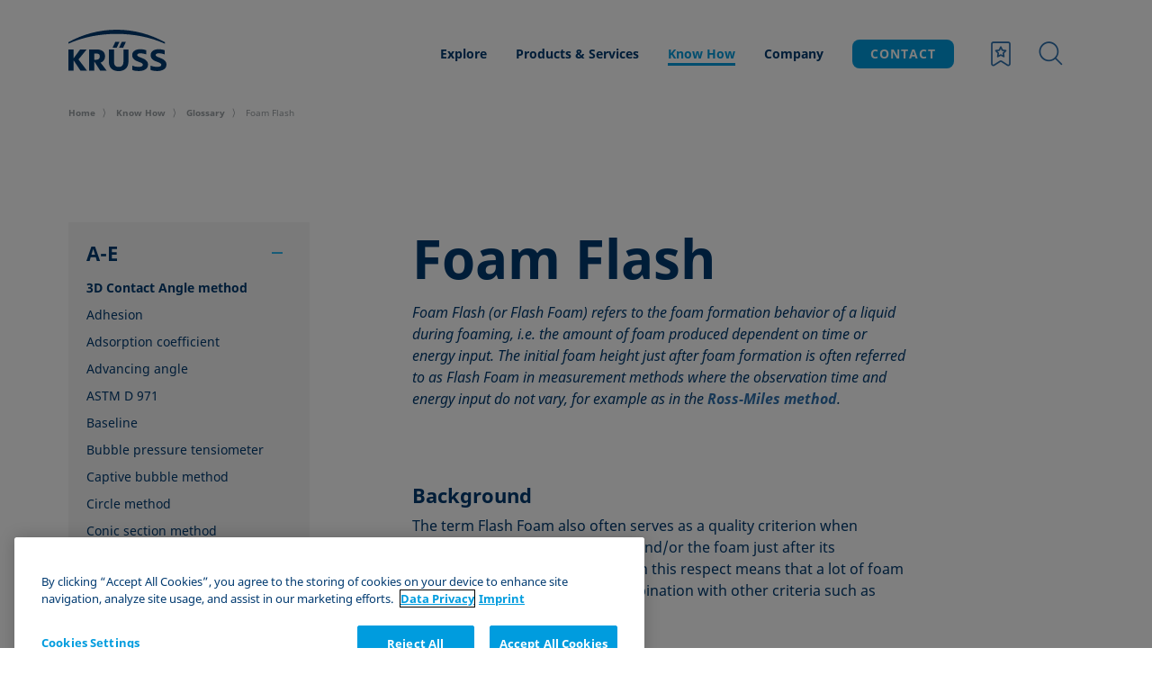

--- FILE ---
content_type: text/html; charset=UTF-8
request_url: https://www.kruss-scientific.com/en/know-how/glossary/foam-flash
body_size: 20984
content:
<!doctype html>
<html lang="en" class="no-js">
<head id="head">
    <meta charset="utf-8" />
    <meta http-equiv="X-UA-Compatible" content="IE=edge" />
    <meta name="viewport" content="width=device-width, initial-scale=1, minimum-scale=1" />
                                                    
                    <meta name="robots" content="index,follow,all" />
                <meta name="format-detection" content="telephone=no" />
                    <link rel="canonical" href="https://www.kruss-scientific.com/en/know-how/glossary/foam-flash"/>
    
	            
            <meta name="dynamic-search:page-id" content="1077" />
    
    
            
                <meta name="category" content="Glossary">
                        <meta name="image" content="https://images.kruss-scientific.com/graphics/glossary-thumbnails/2506/image-thumb__2506__teaser/kruss-glossary-foam-flash.63c690fc.png?version=1">
                            <meta name="headline" content="Foam Flash">
        
                    <meta name="copy" content="Foam Flash (or Flash Foam) refers to the foam formation behavior of a liquid during foaming, i.e. the amount of foam produced dependent on time or energy input. The initial foam height just after foam formation is often referred to as Flash Foam in measurement methods where the observation time and energy input do not vary, for example as in the Ross-Miles method.">
        

    
                            <!-- Google Tag Manager -->
    <script>(function(w,d,s,l,i){w[l]=w[l]||[];w[l].push({'gtm.start': new Date().getTime(),event:'gtm.js'});var f=d.getElementsByTagName(s)[0],j=d.createElement(s),dl=l!='dataLayer'?'&l='+l:'';j.async=true;j.src='https://www.googletagmanager.com/gtm.js?id='+i+dl;f.parentNode.insertBefore(j,f);})(window,document,'script','dataLayer','GTM-KFW7LHF');</script>
    <!-- End Google Tag Manager -->
            
    
    <script type="application/ld+json">
            {
            "@context" : "https://schema.org",
            "@type" : "WebSite",
            "name" : "KRÜSS Scientific",
            "url" : "https://www.kruss-scientific.com/en/know-how/glossary/foam-flash"
            }
        </script>        <title>Foam Flash | KRÜSS Scientific</title>
    <meta property="og:title" content="Foam Flash" />
<meta name="description" content="Foam Flash (or Flash Foam) refers to the foam formation behavior of a liquid during foaming, i.e. the amount of foam produced dependent on time or energy input. The initial foam height just after foam formation is often referred to as Flash Foam in measurement methods where the observation time and energy input do not vary, for example as in the Ross-Miles method." />
<meta property="og:description" content="Foam Flash (or Flash Foam) refers to the foam formation behavior of a liquid during foaming, i.e. the amount of foam produced dependent on time or energy input. The initial foam height just after foam formation is often referred to as Flash Foam in measurement methods where the observation time and energy input do not vary, for example as in the Ross-Miles method." />
<meta property="og:type" content="website" />
<meta property="og:url" content="https://www.kruss-scientific.com/en/know-how/glossary/foam-flash" />
<meta property="og:site_name" content="KRÜSS Scientific" />
<meta property="twitter:card" content="summary" />
<meta name="twitter:site" content="@KRUSSScientific" />
<meta name="twitter:title" content="Foam Flash" />
<meta name="twitter:description" content="Foam Flash (or Flash Foam) refers to the foam formation behavior of a liquid during foaming, i.e. the amount of foam produced dependent on time or energy input. The initial foam height just after foam formation is often referred to as Flash Foam in measurement methods where the observation time and energy input do not vary, for example as in the Ross-Miles method." />
<meta name="dynamic-search:page-id" content="1077" />
    
    <link rel="apple-touch-icon" sizes="57x57" href="/assets/assets/images/favicon/apple-icon-57x57.png">
    <link rel="apple-touch-icon" sizes="60x60" href="/assets/assets/images/favicon/apple-icon-60x60.png">
    <link rel="apple-touch-icon" sizes="72x72" href="/assets/assets/images/favicon/apple-icon-72x72.png">
    <link rel="apple-touch-icon" sizes="76x76" href="/assets/assets/images/favicon/apple-icon-76x76.png">
    <link rel="apple-touch-icon" sizes="114x114" href="/assets/assets/images/favicon/apple-icon-114x114.png">
    <link rel="apple-touch-icon" sizes="120x120" href="/assets/assets/images/favicon/apple-icon-120x120.png">
    <link rel="apple-touch-icon" sizes="144x144" href="/assets/assets/images/favicon/apple-icon-144x144.png">
    <link rel="apple-touch-icon" sizes="152x152" href="/assets/assets/images/favicon/apple-icon-152x152.png">
    <link rel="apple-touch-icon" sizes="180x180" href="/assets/assets/images/favicon/apple-icon-180x180.png">
    <link rel="icon" type="image/png" sizes="192x192" href="/assets/assets/images/favicon/android-icon-192x192.png">
    <link rel="icon" type="image/png" sizes="32x32" href="/assets/assets/images/favicon/favicon-32x32.png">
    <link rel="icon" type="image/png" sizes="96x96" href="/assets/assets/images/favicon/favicon-96x96.png">
    <link rel="icon" type="image/png" sizes="16x16" href="/assets/assets/images/favicon/favicon-16x16.png">
    <meta name="msapplication-TileColor" content="#ffffff">
    <meta name="msapplication-TileImage" content="/assets/assets/images/favicon/ms-icon-144x144.png">
    <meta name="theme-color" content="#ffffff">

        <style>
            /*! normalize.css v8.0.0 | MIT License | github.com/necolas/normalize.css */html{-webkit-text-size-adjust:100%;line-height:1.15}body{margin:0}h1{font-size:2em;margin:.67em 0}hr{box-sizing:content-box;height:0;overflow:visible}pre{font-family:monospace,monospace;font-size:1em}a{background-color:transparent}abbr[title]{border-bottom:none;text-decoration:underline;-webkit-text-decoration:underline dotted;text-decoration:underline dotted}b,strong{font-weight:bolder}code,kbd,samp{font-family:monospace,monospace;font-size:1em}small{font-size:80%}sub,sup{font-size:75%;line-height:0;position:relative;vertical-align:baseline}sub{bottom:-.25em}sup{top:-.5em}img{border-style:none}button,input,optgroup,select,textarea{font-family:inherit;font-size:100%;line-height:1.15;margin:0}button,input{overflow:visible}button,select{text-transform:none}[type=button],[type=reset],[type=submit],button{-webkit-appearance:button}[type=button]::-moz-focus-inner,[type=reset]::-moz-focus-inner,[type=submit]::-moz-focus-inner,button::-moz-focus-inner{border-style:none;padding:0}[type=button]:-moz-focusring,[type=reset]:-moz-focusring,[type=submit]:-moz-focusring,button:-moz-focusring{outline:1px dotted ButtonText}fieldset{padding:.35em .75em .625em}legend{box-sizing:border-box;color:inherit;display:table;max-width:100%;padding:0;white-space:normal}progress{vertical-align:baseline}textarea{overflow:auto}[type=checkbox],[type=radio]{box-sizing:border-box;padding:0}[type=number]::-webkit-inner-spin-button,[type=number]::-webkit-outer-spin-button{height:auto}[type=search]{-webkit-appearance:textfield;outline-offset:-2px}[type=search]::-webkit-search-decoration{-webkit-appearance:none}::-webkit-file-upload-button{-webkit-appearance:button;font:inherit}details{display:block}summary{display:list-item}[hidden],template{display:none}*,:after,:before{box-sizing:border-box}figure{margin:0}a{color:inherit}::-moz-selection{background:#b3d4fc;text-shadow:none}::selection{background:#b3d4fc;text-shadow:none}audio,canvas,iframe,img,svg,video{vertical-align:middle}fieldset{border:0;margin:0;padding:0}textarea{resize:vertical}.browserupgrade{background:#ccc;color:#000;margin:.2em 0;padding:.2em 0}.hidden{display:none!important}.visuallyhidden{clip:rect(0 0 0 0);border:0;-webkit-clip-path:inset(50%);clip-path:inset(50%);height:1px;margin:-1px;overflow:hidden;padding:0;position:absolute;white-space:nowrap;width:1px}.visuallyhidden.focusable:active,.visuallyhidden.focusable:focus{clip:auto;-webkit-clip-path:none;clip-path:none;height:auto;margin:0;overflow:visible;position:static;white-space:inherit;width:auto}.invisible{visibility:hidden}.clearfix:after,.clearfix:before{content:" ";display:table}.clearfix:after{clear:both}sup{font-size:16px;vertical-align:top}body{align-items:flex-start;display:flex;flex-direction:column;justify-content:flex-start;min-height:100vh}body:before{background-color:#fff;content:"";display:block;height:100vh;left:0;position:fixed;top:0;transition:opacity 1s cubic-bezier(.645,.045,.355,1),visibility 1s cubic-bezier(.645,.045,.355,1);width:100vw;z-index:999}body.has--overlay{overflow:hidden}body.has--overlay .site-footer,body.has--overlay .site-header,body.has--overlay .site-main{filter:blur(6px);transition:filter .5s cubic-bezier(.645,.045,.355,1)}body>main{flex:1 0 auto;transition:filter .5s cubic-bezier(.645,.045,.355,1) .5s;z-index:2}body>footer,body>header{flex-shrink:0}body>footer{z-index:1}body>*{width:100%}body.hide-loading-overlay:before{display:none}@supports(grid-gap:10px){.grid-container{margin-left:auto;margin-right:auto;max-width:1693px;width:91.875%}@media only screen and (min-width:768px){.grid-container{width:88.1770833333%}}}p{font-family:NotoSans,sans-serif;font-size:16px;line-height:24px}
            .nav,.nav__main,.nav__sub{list-style-type:none;margin:0;padding:0}.bookmark__switch>span:before,.nav__bookmark>span:before{speak:none;-webkit-font-smoothing:antialiased;-moz-osx-font-smoothing:grayscale;display:inline-block;font-family:iconFont;font-style:normal;font-variant:normal;font-weight:400;line-height:1em;text-align:center;text-decoration:inherit;text-transform:none}.bookmark__switch>span[data-count]:not([data-count="0"]):not([data-count=""]):before,.nav__bookmark>span[data-count]:not([data-count="0"]):not([data-count=""]):before{content:""}.bookmark__switch>span:before,.nav__bookmark>span:before{content:""}.button{appearance:none;-webkit-appearance:none;-moz-appearance:none;border:none;border-radius:8px;cursor:pointer;display:inline-block;font-family:NotoSans,sans-serif;font-size:14px;font-weight:700;letter-spacing:.5px;line-height:20px;outline:none;padding:14px 32px 15px;position:relative;text-align:center;text-decoration:none;transition:background-color .25s cubic-bezier(.645,.045,.355,1)}@media(min-width:1024px){.button{font-size:16px;line-height:24px}}.button--primary{background-color:#009cde;color:#fff}.button--primary:focus{box-shadow:0 0 10px 0 rgba(0,156,222,.5)}.csshover .button--primary:hover{background-color:#2eb9f1}.button--primary.button--inactive,.button--primary.is--disabled,.button--primary[disabled]{background-color:#d6d9da;color:#999fa3;cursor:default}.csshover .button--primary.button--inactive:hover,.csshover .button--primary.is--disabled:hover,.csshover .button--primary[disabled]:hover{background-color:#d6d9da}.button--secondary{background-color:#fff;color:#003a70}.button--secondary:focus{box-shadow:0 0 10px 0 hsla(0,0%,100%,.5)}.csshover .button--secondary:hover{background-color:#e1effd}.button--secondary.button--inactive,.button--secondary.is--disabled,.button--secondary[disabled]{background-color:#d6d9da;color:#999fa3;cursor:default}.csshover .button--secondary.button--inactive:hover,.csshover .button--secondary.is--disabled:hover,.csshover .button--secondary[disabled]:hover{background-color:#d6d9da}.button--ghost,.product-detail-page .nav__contact .button{background-color:rgba(225,239,253,0);border:1px solid #2f71ae;color:#003a70;transition:background-color .25s cubic-bezier(.645,.045,.355,1),border .25s cubic-bezier(.645,.045,.355,1)}.button--ghost:focus,.product-detail-page .nav__contact .button:focus{box-shadow:0 0 10px 0 hsla(0,0%,100%,.5)}.csshover .button--ghost:hover,.csshover .product-detail-page .nav__contact .button:hover,.product-detail-page .nav__contact .csshover .button:hover{background-color:#e1effd}.button--ghost.button--inactive,.button--ghost.is--disabled,.button--ghost[disabled],.product-detail-page .nav__contact .button--inactive.button,.product-detail-page .nav__contact .is--disabled.button,.product-detail-page .nav__contact [disabled].button{background-color:rgba(225,239,253,0);border:1px solid #999fa3;color:#999fa3;cursor:default}.csshover .csshover .button--ghost.button--inactive:hover:hover,.csshover .csshover .button--ghost.is--disabled:hover:hover,.csshover .csshover .button--ghost[disabled]:hover:hover,.csshover .csshover .product-detail-page .nav__contact .button--inactive.button:hover:hover,.csshover .csshover .product-detail-page .nav__contact .is--disabled.button:hover:hover,.csshover .csshover .product-detail-page .nav__contact [disabled].button:hover:hover,.product-detail-page .nav__contact .csshover .csshover .button--inactive.button:hover:hover,.product-detail-page .nav__contact .csshover .csshover .is--disabled.button:hover:hover,.product-detail-page .nav__contact .csshover .csshover [disabled].button:hover:hover{background-color:#e1effd}.button--ghost-dark{background-color:hsla(0,0%,100%,0);border:1px solid #fff;color:#fff;transition:background-color .25s cubic-bezier(.645,.045,.355,1),border .25s cubic-bezier(.645,.045,.355,1)}.button--ghost-dark:focus{box-shadow:0 0 10px 0 hsla(0,0%,100%,.5)}.csshover .button--ghost-dark:hover{background-color:hsla(0,0%,100%,.25)}.button--ghost-dark.button--inactive,.button--ghost-dark.is--disabled,.button--ghost-dark[disabled]{background-color:rgba(0,156,222,0);border:1px solid #999fa3;color:#999fa3;cursor:default}.csshover .csshover .button--ghost-dark.button--inactive:hover:hover,.csshover .csshover .button--ghost-dark.is--disabled:hover:hover,.csshover .csshover .button--ghost-dark[disabled]:hover:hover{background-color:#e1effd}.button--small{background-color:#009cde;color:#fff;font-family:NotoSans,sans-serif;font-size:10px;font-weight:700;letter-spacing:1px;line-height:14px;padding:5px 20px}@media(min-width:1024px){.button--small{font-size:14px;line-height:22px}}.button--small:focus,.csshover .button--small:hover{background-color:#2eb9f1}@media only screen and (max-width:1023px){.nav__container{background-color:#fff;border-top:1px solid #d6d9da;bottom:0;left:0;position:fixed;right:0;top:60px;transform:translateY(-100vh);transition:transform .5s cubic-bezier(.645,.045,.355,1),box-shadow .5s cubic-bezier(.645,.045,.355,1);z-index:99}.is--fixed .nav__container,.nav__container{height:calc(100vh - 60px)}}@media only screen and (min-width:1024px){.nav__container{align-self:center;background-color:transparent;box-shadow:none;height:70px;padding-bottom:0;padding-top:0;position:relative;transform:none;transition:none;z-index:101}@supports(grid-gap:10px){.nav__container{grid-column:3/13}}}.nav__wrap{background-color:#fff;height:calc(100vh - 60px);padding:0 4%}@media only screen and (min-width:768px){.nav__wrap{padding:0 6%}}@media only screen and (min-width:1024px){.nav__wrap{align-items:center;display:flex;height:100%;justify-content:flex-end;padding:0;position:relative}}#nav__switch:checked~.nav__container{transform:translateY(0)}#nav__switch:checked~.nav__container .nav__main{opacity:1;transition:opacity .35s cubic-bezier(.645,.045,.355,1) .25s}#nav__switch:checked+.nav__mobile .nav__switch:before{transform:rotate(45deg)}#nav__switch:checked+.nav__mobile .nav__switch:after,#nav__switch:checked+.nav__mobile .nav__switch:before{top:17px;transition:top .15s cubic-bezier(.645,.045,.355,1),transform .2s cubic-bezier(.645,.045,.355,1) .15s}#nav__switch:checked+.nav__mobile .nav__switch:after{transform:rotate(-45deg)}#nav__switch:checked+.nav__mobile .nav__switch>span{right:29px;top:17px;transition:right 0s cubic-bezier(.645,.045,.355,1) .15s,top .15s cubic-bezier(.645,.045,.355,1)}.nav__switch{display:inline-block;height:36px;position:relative;width:36px}.nav__switch:after,.nav__switch:before{background-color:#2f71ae;content:"";height:1px;left:7px;position:absolute;right:7px;transform:rotate(0);transition:top .15s cubic-bezier(.645,.045,.355,1) .2s,transform .2s cubic-bezier(.645,.045,.355,1)}.nav__switch:before{top:11px}.nav__switch:after{top:17px}.nav__switch>span{background-color:#2f71ae;height:1px;left:7px;position:absolute;right:19px;top:23px;transition:right 0s cubic-bezier(.645,.045,.355,1) .2s,top .15s cubic-bezier(.645,.045,.355,1) .2s}@media only screen and (min-width:1024px){.nav__switch{display:none}}.nav,.nav__main{height:100%}.nav li,.nav__main li{align-items:center;display:flex;padding:0}.nav li a:not(.button),.nav__main li a:not(.button){color:#003a70;font-size:14px;font-weight:700;line-height:22px;outline:none;text-decoration:none}.nav li label[class*=icon-],.nav li span[class*=icon-],.nav__main li label[class*=icon-],.nav__main li span[class*=icon-]{cursor:pointer;height:40px;width:40px}.nav li label[class*=icon-]:before,.nav li span[class*=icon-]:before,.nav__main li label[class*=icon-]:before,.nav__main li span[class*=icon-]:before{background-color:#fff;border-radius:5px;color:#2f71ae;font-size:40px;transition:background-color .25s cubic-bezier(.645,.045,.355,1)}.nav li label[class*=icon-]>i,.nav li span[class*=icon-]>i,.nav__main li label[class*=icon-]>i,.nav__main li span[class*=icon-]>i{display:none}.nav li.has--no-margin,.nav__main li.has--no-margin{margin:0}@media only screen and (min-width:1024px){.nav,.nav__main{display:flex;flex-wrap:nowrap;justify-content:flex-end}.nav li.has--left-margin,.nav__main li.has--left-margin{margin:0 0 0 16px}.csshover .nav li label[class*=icon-]:hover:before,.csshover .nav li span[class*=icon-]:hover:before,.csshover .nav__main li label[class*=icon-]:hover:before,.csshover .nav__main li span[class*=icon-]:hover:before{background-color:#f5f5f6}}.nav{position:relative}@media only screen and (max-width:1023px){.nav{align-items:flex-start;bottom:0;display:flex;flex-wrap:wrap;justify-content:space-between;left:6%;position:absolute;right:6%;top:15px}.nav>li{flex-basis:100%;width:100%}}@media only screen and (max-width:767px){.nav{left:4%;right:4%}}.nav>li{margin:0 16px}.nav>li:first-of-type{perspective:1200px}.nav>li a:not(.button):not(.icon-logout){padding:0 16px}@media only screen and (max-width:1023px){.nav>li.nav__bookmark,.nav>li.nav__search__container{display:none}}.nav__bookmark{display:none}.nav__bookmark>span{cursor:pointer}.nav__bookmark>span:before{background-color:#fff;border-radius:5px;color:#2f71ae;font-size:40px;transition:background-color .25s cubic-bezier(.645,.045,.355,1)}.nav__bookmark>span>i{display:none}.nav__bookmark>span[data-count]:not([data-count="0"]):not([data-count=""]){cursor:pointer;position:relative}.nav__bookmark>span[data-count]:not([data-count="0"]):not([data-count=""]):after{background-color:#eaaa00;border-radius:50%;color:#fff;content:attr(data-count);font-size:10px;font-weight:700;height:20px;line-height:20px;position:absolute;right:-1px;text-align:center;top:-5px;width:20px}@media only screen and (min-width:1024px){.nav__bookmark{display:inline-block;margin:0 0 0 16px}.csshover .nav__bookmark>span:hover:before{background-color:#f5f5f6}}.nav__login a{display:block;outline:none}.nav__login a:before{font-size:32px}.nav__login a i{display:none}.nav__main{height:auto;position:relative;width:100%;z-index:100}@media only screen and (max-width:1023px){.nav__main{opacity:0;transition:opacity .25s cubic-bezier(.645,.045,.355,1)}.nav__main>li a{padding:0}}.nav__main.is--open>li{transform:translateX(-150%)}.nav__main.is--open>li:first-of-type{transition:transform .75s cubic-bezier(.645,.045,.355,1) .4s}.nav__main.is--open>li:nth-of-type(2){transition:transform .75s cubic-bezier(.645,.045,.355,1) .32s}.nav__main.is--open>li:nth-of-type(3){transition:transform .75s cubic-bezier(.645,.045,.355,1) .24s}.nav__main.is--open>li:nth-of-type(4){transition:transform .75s cubic-bezier(.645,.045,.355,1) .16s}.nav__main.is--open>li:nth-of-type(5){transition:transform .75s cubic-bezier(.645,.045,.355,1) .08s}.nav__main.is--open>li a.is--open+.nav__sub__wrap{opacity:1;transform:translateX(150%);transition:transform .75s cubic-bezier(.645,.045,.355,1) .45s}.nav__main>li{padding:15px 0;transform:translateX(0);width:100%}.nav__main>li:first-of-type{transition:transform .75s cubic-bezier(.645,.045,.355,1) .08s}@media only screen and (max-width:1023px){.nav__main>li:first-of-type .nav__sub__wrap{top:0}}.nav__main>li:nth-of-type(2){transition:transform .75s cubic-bezier(.645,.045,.355,1) .16s}@media only screen and (max-width:1023px){.nav__main>li:nth-of-type(2) .nav__sub__wrap{top:-52px}}.nav__main>li:nth-of-type(3){transition:transform .75s cubic-bezier(.645,.045,.355,1) .24s}@media only screen and (max-width:1023px){.nav__main>li:nth-of-type(3) .nav__sub__wrap{top:-104px}}.nav__main>li:nth-of-type(4){transition:transform .75s cubic-bezier(.645,.045,.355,1) .32s}@media only screen and (max-width:1023px){.nav__main>li:nth-of-type(4) .nav__sub__wrap{top:-156px}}.nav__main>li:nth-of-type(5){transition:transform .75s cubic-bezier(.645,.045,.355,1) .4s}@media only screen and (max-width:1023px){.nav__main>li:nth-of-type(5) .nav__sub__wrap{top:-208px}}@media only screen and (min-width:1024px){.nav__main{width:auto}.nav__main>li{padding:0;transform:none;width:auto}.nav__main>li>a{position:relative;transition:color .35s cubic-bezier(.645,.045,.355,1)}.nav__main>li>a:before{background-color:#009cde;content:"";height:3px;left:16px;opacity:0;position:absolute;right:16px;top:calc(50% + 10px);transform:scale(0);transition:transform .35s cubic-bezier(.645,.045,.355,1),opacity .35s cubic-bezier(.645,.045,.355,1);z-index:99}.nav__main>li>a.is--active{color:#009cde}.nav__main>li>a.is--active:before{opacity:1;transform:scale(1)}.nav__main>li.is--open>a{color:#009cde;padding:0 16px}.nav__main>li.is--open>a+.nav__sub__wrap{opacity:1;pointer-events:auto;transform:translateY(0);transition:opacity .35s cubic-bezier(.645,.045,.355,1),transform .35s cubic-bezier(.645,.045,.355,1),visibility 0s;visibility:visible;z-index:-4}.nav__main>li.is--open>a:before{opacity:1;transform:scale(1)}.csshover .no-js .nav__main>li:hover>a{padding:34px 0}.csshover .no-js .nav__main>li:hover>a+.nav__sub__wrap{opacity:1;pointer-events:auto;transform:rotate(0deg);z-index:-2}}.nav__sub{align-items:flex-start;display:flex;flex-wrap:wrap;justify-content:flex-start}@media only screen and (max-width:1023px){.nav__sub{max-height:calc(100vh - 126px);overflow-y:scroll}.nav__sub li{flex-basis:100%;padding:15px 0 15px 24px;width:100%}.nav__sub li a:not(.button){font-weight:400}.nav__sub li a.is--active{color:#009cde}.nav__sub li.nav__sub__back{padding-left:0}.nav__sub li.nav__sub__back span{height:24px;width:24px}.nav__sub li.nav__sub__back span:before{color:#009cde;font-size:24px}.nav__sub li.nav__sub__category{padding-left:0}.nav__sub li.nav__sub__category a{color:#009cde;font-weight:700}}@media only screen and (min-width:1024px){.nav__sub{padding-top:49px}.nav__sub li{flex-basis:50%;margin:15px 0;width:50%}.nav__sub li:first-child,.nav__sub li:nth-child(2){display:none}.nav__sub li a{font-weight:400;transition:color .25s cubic-bezier(.645,.045,.355,1)}.csshover .nav__sub li a:hover,.nav__sub li a.is--active{color:#009cde}.nav__sub__container{background-color:hsla(0,0%,100%,.95);height:225px;left:0;opacity:0;pointer-events:none;position:absolute;right:0;top:calc(100% - 49px);transform:rotateX(-20deg);transform-origin:top;transition:transform .35s cubic-bezier(.645,.045,.355,1) .05s,opacity .35s cubic-bezier(.645,.045,.355,1),visibility 0s .4s,height .2s cubic-bezier(.645,.045,.355,1);visibility:hidden;z-index:-4}}.nav__sub__container.is--open{opacity:1;transform:rotateX(0);transition:transform .35s cubic-bezier(.645,.045,.355,1) .05s,opacity .35s cubic-bezier(.645,.045,.355,1),visibility 0s,height .35s cubic-bezier(.645,.045,.355,1);visibility:visible}.nav__sub__wrap{left:0;opacity:0;position:absolute;right:0;top:0;transform:translateX(-104%);transition:opacity .75s cubic-bezier(.645,.045,.355,1),transform .75s cubic-bezier(.645,.045,.355,1)}@media only screen and (min-width:768px){.nav__sub__wrap{transform:translateX(-106%)}}@media only screen and (min-width:1024px){.nav__sub__wrap{left:0;min-height:225px;opacity:0;padding:34px 20px 35px;position:absolute;right:0;top:100%;transform:translateY(-10px);transition:transform .35s cubic-bezier(.645,.045,.355,1),opacity .35s cubic-bezier(.645,.045,.355,1),visibility 0s .35s;visibility:hidden;z-index:-3}}@media only screen and (max-width:1023px){#search__switch:checked~.nav__mobile .search__switch:before{opacity:0;transition:opacity .2s cubic-bezier(.645,.045,.355,1),visibility 0s .2s;visibility:hidden}#search__switch:checked~.nav__mobile .search__switch:after{opacity:1;transition:opacity .2s cubic-bezier(.645,.045,.355,1) .2s,visibility 0s;visibility:visible}#search__switch:checked~.nav__container{transform:translateY(0)}#search__switch:checked~.nav__container .nav>li.nav__contact,#search__switch:checked~.nav__container .nav>li:first-of-type{display:none}#search__switch:checked~.nav__container .nav>li.nav__search__container{display:block;margin-left:0;margin-right:0}#search__switch:checked~.nav__container .nav__main{opacity:1}}@media only screen and (min-width:1024px){#search__switch:checked~.nav__container .nav__wrap .nav__search__container .nav__search{background-position:0 0;margin-top:0;transform:translateY(0);transition:transform .5s cubic-bezier(.645,.045,.355,1),margin .5s cubic-bezier(.645,.045,.355,1) .25s,background-position 1s cubic-bezier(.645,.045,.355,1)}}.bookmark__switch{display:inline-block;margin:0 20px 0 10px;position:relative}.bookmark__switch>span{cursor:pointer;display:inline-block;height:36px;width:36px}.bookmark__switch>span:before{color:#2f71ae;font-size:30px;line-height:36px;width:36px}.bookmark__switch>span[data-count]:not([data-count="0"]):not([data-count=""]){cursor:pointer;position:relative}.bookmark__switch>span[data-count]:not([data-count="0"]):not([data-count=""]):after{background-color:#eaaa00;border-radius:50%;color:#fff;content:attr(data-count);font-size:10px;font-weight:700;height:20px;line-height:20px;position:absolute;right:-2px;text-align:center;top:-4px;width:20px}.bookmark__switch>span>i{display:none}.search__switch{margin-right:20px;position:relative}.search__switch:after,.search__switch:before{color:#2f71ae;line-height:36px}.search__switch:before{background-color:#fff;border-radius:5px;font-size:30px;opacity:1;transition:background-color .25s cubic-bezier(.645,.045,.355,1),opacity .2s cubic-bezier(.645,.045,.355,1) .2s,visibility 0s;visibility:visible;width:36px}.search__switch:after{font-size:26px;height:36px;left:0;opacity:0;position:absolute;top:0;transition:opacity .2s cubic-bezier(.645,.045,.355,1),visibility 0s .2s;visibility:hidden;width:30px}.nav__search__container{display:none}@media only screen and (max-width:1023px){.nav__search__container>label{display:none}}@media only screen and (min-width:1024px){.nav__search{background:linear-gradient(180deg,#fff 0,#fff 50%,hsla(0,0%,100%,0));background-position:0 100%;background-size:100% 200%;bottom:0;display:inline-block;left:0;margin-top:-140px;padding-right:59px;position:absolute;right:0;top:0;transform:translateY(-120px);transform-origin:right;transition:transform .5s cubic-bezier(.645,.045,.355,1) .25s,margin .5s cubic-bezier(.645,.045,.355,1),background-position 1s cubic-bezier(.645,.045,.355,1);z-index:100}}.nav__search__inner{position:relative}.nav__search__inner input[type=text]{border-color:#999fa3 transparent #999fa3 #999fa3;color:#003a70;padding-left:20px}.nav__search__inner input[type=text] ::-webkit-input-placeholder,.nav__search__inner input[type=text]::-webkit-input-placeholder{color:#999fa3}.nav__search__inner input[type=text] :-moz-placeholder,.nav__search__inner input[type=text] ::-moz-placeholder,.nav__search__inner input[type=text]:-moz-placeholder,.nav__search__inner input[type=text]::-moz-placeholder{color:#999fa3}.nav__search__inner input[type=text] :-ms-input-placeholder,.nav__search__inner input[type=text]:-ms-input-placeholder{color:#999fa3}@media only screen and (min-width:1024px){.nav__search__inner{display:flex;flex-wrap:nowrap;justify-content:flex-end;padding:9px 0;perspective:1200px}.nav__search__inner input[type=text]{border-bottom-right-radius:0;border-top-right-radius:0;color:#003a70}.nav__search__inner input[type=text] ::-webkit-input-placeholder,.nav__search__inner input[type=text]::-webkit-input-placeholder{color:#999fa3}.nav__search__inner input[type=text] :-moz-placeholder,.nav__search__inner input[type=text] ::-moz-placeholder,.nav__search__inner input[type=text]:-moz-placeholder,.nav__search__inner input[type=text]::-moz-placeholder{color:#999fa3}.nav__search__inner input[type=text] :-ms-input-placeholder,.nav__search__inner input[type=text]:-ms-input-placeholder{color:#999fa3}}.nav__search__submit.button{font-size:36px;padding:0;width:53px}.nav__search__submit.button:before{display:block;text-align:center;width:53px}@media only screen and (max-width:1023px){.nav__search__submit.button{border-radius:0 8px 8px 0;bottom:0;left:unset;position:absolute!important;right:0;top:0}}@media only screen and (min-width:1024px){.nav__search__submit.button{border-bottom-left-radius:0;border-top-left-radius:0;cursor:pointer}}.nav__search__submit>i{display:none}.nav__search__autocomplete{color:rgba(0,58,112,.3);left:0;padding-left:33px;position:absolute;top:23px}@media only screen and (max-width:1023px){.nav__search__autocomplete{top:14px}}.nav__search__close{display:none}@media only screen and (min-width:1024px){.nav__search__close{display:inline-block;height:40px;margin-top:-20px;position:absolute;right:0;top:50%;width:40px;z-index:100}}.nav__mobile{align-items:center;background-color:#fff;display:flex;flex-basis:58.3333333333%;flex-wrap:nowrap;justify-content:flex-end;max-width:58.3333333333%;position:relative;z-index:101}@media only screen and (min-width:1024px){.nav__mobile{display:none}}@media only screen and (max-width:1023px){.nav__contact{align-self:flex-end;height:65px;margin:0!important;order:4;position:relative}.nav__contact:before{background-color:#999fa3;content:"";height:1px;left:-7%;position:absolute;right:-7%;top:0}.nav__contact .button--small{margin-bottom:15px;padding-bottom:9px;padding-top:9px}}.site-header{position:relative;transition:filter .5s cubic-bezier(.645,.045,.355,1) .5s;width:100%}.site-header .site-header__inner{height:60px}.site-header.is--fixed{height:auto;left:0;position:fixed;right:0;top:0;transform:translateY(-100%);z-index:100}.site-header.is--fixed.is--visible{transform:translateY(0);transition:transform .5s cubic-bezier(.645,.045,.355,1)}.site-header.is--fixed.is--visible~.site-main .filter-bar.is--fixed{top:60px}.site-header.is--fixed.is--visible~.site-main .filter-bar.is--fixed .filter-bar__inner:after{background-color:#d6d9da}@media only screen and (min-width:1024px){.site-header.is--fixed.is--visible~.site-main .filter-bar.is--fixed{top:71px}.site-header.is--fixed.is--visible+.nav__search-results{top:70px}}.site-header.is--fixed.is--hidden{transform:translateY(-100%);transition:transform .5s cubic-bezier(.645,.045,.355,1)}.site-header.is--fixed~.site-main{margin-top:60px}@media only screen and (min-width:1024px){.site-header.is--fixed~.site-main{margin-top:120px}}.site-header.is--freezed.is--fixed.is--visible{transform:translateY(0)!important}.site-header.is--freezed.is--fixed.is--hidden{transform:translateY(-100%)!important}.site-header.has--height-fix{bottom:0}.site-header.has--height-fix .nav__container{bottom:0;height:auto}@media only screen and (min-width:1024px){.site-header .site-header__inner{height:120px}.site-header.is--fixed .site-header__inner{height:70px}.site-header.is--fixed .site-header__inner .nav__search__inner{padding:8px 0}.site-header.is--fixed .nav__sub__container{top:calc(100% - 24px)}.site-header.is--fixed .nav__sub{padding-top:24px}}@media only screen and (min-width:1440px){.site-header{background-color:#fff}}.site-header__inner{position:relative;width:100%}@media only screen and (max-width:1023px){.site-header__inner{display:flex;flex-wrap:wrap;justify-content:flex-start}}.site-header__inner:before{background-color:#fff;bottom:0;content:"";left:-6.67%;position:absolute;right:-6.67%;top:0;z-index:101}@media only screen and (max-width:767px){.site-header__inner:before{left:-4.36%;right:-4.36%}}@media only screen and (min-width:1024px){.site-header__inner{height:120px}@supports(grid-gap:10px){.site-header__inner{grid-column-gap:1.6538688718%;grid-row-gap:0;display:grid;grid-template-columns:repeat(12,6.8172868675%)}}.site-header__inner:before{left:-6.67%;right:-6.67%}}.site-header__logo{align-items:center;background-color:#fff;display:flex;height:auto;outline:none;position:relative;text-decoration:none;z-index:101}@media only screen and (max-width:1023px){.site-header__logo{flex-basis:41.6666666667%;max-width:41.6666666667%}}.site-header__logo svg{display:block;height:auto;max-width:82px;width:100%}.site-header__logo svg.is--mobile{display:block;margin-top:8px}.site-header__logo svg.is--desktop{display:none;margin-top:-8px}@media only screen and (min-width:1024px){@supports(grid-gap:10px){.site-header__logo{grid-column:1/3}}.site-header__logo svg{max-width:109px}.site-header__logo svg.is--mobile{display:none}.site-header__logo svg.is--desktop{display:block}}

            
            /** TODO: frontend set this in the styles **/
            .grecaptcha-badge {
                visibility: hidden;
            }
        </style>        <link rel="alternate" hreflang="de-DE" href="https://www.kruss-scientific.com/de-DE/know-how/glossar/foam-flash" />
    <link rel="alternate" hreflang="en-US" href="https://www.kruss-scientific.com/en-US/know-how/glossary/foam-flash" />
    <link rel="alternate" hreflang="zh-CN" href="https://www.kruss-scientific.com/zh-CN/know-how/glossary/foam-flash" />
    <link rel="alternate" hreflang="en" href="https://www.kruss-scientific.com/en/know-how/glossary/foam-flash" />


        <link href="/cache-buster-1765380407/assets/app.css" media="screen" rel="stylesheet" type="text/css" />
<link href="/cache-buster-1765380407/assets/components/glossary/glossary.css" media="screen" rel="stylesheet" type="text/css" />
<link href="/cache-buster-1765380407/assets/components/breadcrumb/breadcrumb.css" media="screen" rel="stylesheet" type="text/css" />
<link href="/cache-buster-1765380407/assets/modules/text-block/text-block.css" media="screen" rel="stylesheet" type="text/css" />
<link href="/cache-buster-1765380407/assets/components/rte/rte.css" media="screen" rel="stylesheet" type="text/css" />
<link href="/cache-buster-1765380407/assets/modules/text-block-image/text-block-image.css" media="screen" rel="stylesheet" type="text/css" />
<link href="/cache-buster-1765380407/assets/modules/product-small-teaser/product-small-teaser.css" media="screen" rel="stylesheet" type="text/css" />
<link href="/cache-buster-1765380407/assets/modules/teaser-simple/teaser-simple.css" media="screen" rel="stylesheet" type="text/css" />
<link href="/cache-buster-1765380407/assets/layout/site-footer/site-footer.css" media="screen" rel="stylesheet" type="text/css" />
<link href="/cache-buster-1765380407/assets/components/autocomplete/autocomplete.css" media="screen" rel="stylesheet" type="text/css" />
<link href="/cache-buster-1765380407/assets/components/search/search.css" media="screen" rel="stylesheet" type="text/css" />
    
    <link rel="stylesheet" href="/assets/fonts/NotoSans-Regular.woff2" as="font" type="font/woff2" defer crossorigin>
    <link rel="stylesheet" href="/assets/fonts/NotoSans-Bold.woff2" as="font" type="font/woff2" defer crossorigin>
    <link rel="stylesheet" href="/assets/fonts/NotoSans-BoldItalic.woff2" as="font" type="font/woff2" defer crossorigin>
    <link rel="stylesheet" href="/assets/fonts/NotoSerif-Italic.woff2" as="font" type="font/woff2" defer crossorigin>
    <link rel="stylesheet" href="/assets/fonts/roboto-v30-latin-500.woff2" as="font" type="font/woff2" defer crossorigin>
</head>

                    

<body data-scroller class="page-glossary-detail has--notransition ">
        <a style="display: none" href="/en/products-services/accessories">/en/products-services/accessories</a>
    <a style="display: none" href="/en/products-services/products">/en/products-services/products</a>

                        <!-- Google Tag Manager (noscript) -->
            <noscript><iframe src="https://www.googletagmanager.com/ns.html?id=GTM-KFW7LHF"height="0" width="0" style="display:none;visibility:hidden"></iframe></noscript>
            <!-- End Google Tag Manager (noscript) -->
            


<script>
    let pageTeaserCategoryTrans = " Page";
</script>

<header class="site-header" data-site-header>
    <div class="grid-container">
        <div class="site-header__inner">
            <a href="/en" class="site-header__logo" aria-label="Company logo">
                <svg class="is--desktop" width="181px" height="77px" viewBox="0 0 181 77" xmlns="http://www.w3.org/2000/svg"><path d="M86.546 22.693l-5.09 10.928h7.579l5.089-10.928h-7.578zm11.945 0l-5.088 10.928h7.578l5.084-10.928H98.49zM51.704 44.328c4.757 0 6.25 1.672 6.25 5.632 0 3.733-2.212 6.075-7.52 6.075h-2.6V44.328h3.87zm112.371 32.56c8.297 0 16.925-3.343 16.925-11.987 0-12.715-20.02-12.602-20.02-17.788 0-1.672 1.437-3.177 5.696-3.177 4.536 0 8.075 1.004 11.005 2.007v-7.582c-2.707-1.116-5.86-2.063-11.336-2.063-7.082 0-14.599 3.289-14.599 10.872 0 13.495 19.69 11.82 19.69 18.066 0 2.398-2.493 3.847-7.467 3.847-5.31 0-8.684-.949-12.223-2.177v7.92c2.818 1.172 6.691 2.063 12.33 2.063zm-34.064 0c8.353 0 16.922-3.343 16.922-11.987 0-12.715-20.018-12.602-20.018-17.788 0-1.672 1.494-3.177 5.694-3.177 4.592 0 8.134 1.004 11.062 2.007v-7.582c-2.764-1.116-5.917-2.063-11.338-2.063-7.13 0-14.597 3.289-14.597 10.872 0 13.495 19.631 11.765 19.631 18.066 0 2.398-2.432 3.847-7.466 3.847-5.308 0-8.626-.949-12.165-2.177v7.92c2.765 1.172 6.69 2.063 12.275 2.063zM92.905 77c8.738 0 17.919-4.349 17.919-18.12V36.853h-9.237v21.86c0 7.022-2.766 10.536-8.682 10.536-5.973 0-8.683-3.346-8.683-9.365V36.854H74.71v23.363c0 12.77 9.183 16.839 18.195 16.782zM9.4 36.854H0v39.423h9.401V56.815c4.312 6.47 8.628 12.994 12.994 19.462h12L18.579 55.311l14.99-18.457H21.51L9.4 53.469V36.854zm49.33 39.423h11.89c-3.707-4.964-7.081-9.927-11.284-15h-.11c4.92-1.785 8.296-5.353 8.406-11.542 0-8.81-6.14-12.881-14.71-12.881H38.378v39.423h9.455V59.102l10.898 17.175zM0 25.982C27.096 13.77 57.511 7.807 89.035 7.807c31.521 0 61.825 5.962 88.921 18.175v-2.787C151.58 8.641 121.11 0 89.035 0 56.959 0 26.321 8.641 0 23.195v2.787z" fill="#003A70" fill-rule="evenodd"/></svg>
                <svg class="is--mobile" width="181px" height="77px" viewBox="0 0 181 77" xmlns="http://www.w3.org/2000/svg"><path d="M86.546 0l-5.09 10.865h7.579L94.124 0h-7.578zM98.49 0l-5.088 10.865h7.578L106.065 0H98.49zM51.704 21.512c4.757 0 6.25 1.663 6.25 5.6 0 3.713-2.212 6.041-7.52 6.041h-2.6V21.512h3.87zm112.371 32.377c8.297 0 16.925-3.325 16.925-11.92 0-12.643-20.02-12.53-20.02-17.687 0-1.663 1.437-3.16 5.696-3.16 4.536 0 8.075 1 11.005 1.996V15.58c-2.707-1.11-5.86-2.051-11.336-2.051-7.082 0-14.599 3.27-14.599 10.81 0 13.419 19.69 11.754 19.69 17.964 0 2.385-2.493 3.826-7.467 3.826-5.31 0-8.684-.944-12.223-2.165v7.875c2.818 1.166 6.691 2.051 12.33 2.051zm-34.064 0c8.353 0 16.922-3.325 16.922-11.92 0-12.643-20.018-12.53-20.018-17.687 0-1.663 1.494-3.16 5.694-3.16 4.592 0 8.134 1 11.062 1.996V15.58c-2.764-1.11-5.917-2.051-11.338-2.051-7.13 0-14.597 3.27-14.597 10.81 0 13.419 19.631 11.699 19.631 17.964 0 2.385-2.432 3.826-7.466 3.826-5.308 0-8.626-.944-12.165-2.165v7.875c2.765 1.166 6.69 2.051 12.275 2.051zM92.905 54c8.738 0 17.919-4.324 17.919-18.019v-21.9h-9.237v21.737c0 6.983-2.766 10.477-8.682 10.477-5.973 0-8.683-3.328-8.683-9.313v-22.9H74.71v23.23c0 12.699 9.183 16.745 18.195 16.688zM9.4 14.081H0v39.2h9.401V33.93c4.312 6.433 8.628 12.92 12.994 19.352h12L18.579 32.434 33.57 14.08H21.51L9.4 30.602V14.081zm49.33 39.2h11.89c-3.707-4.936-7.081-9.87-11.284-14.915h-.11c4.92-1.775 8.296-5.323 8.406-11.477 0-8.761-6.14-12.808-14.71-12.808H38.378v39.2h9.455V36.203l10.898 17.078z" fill="#003A70" fill-rule="evenodd"/></svg>
            </a>

            <input type="checkbox" id="bookmark__switch" class="checkbox--hidden" aria-label="Bookmark switch">
            <input type="checkbox" id="search__switch" class="checkbox--hidden" aria-label="Search switch">
            <input type="checkbox" class="checkbox--hidden" id="nav__switch">

            <div class="nav__mobile">
                <label for="bookmark__switch" class="bookmark__switch"><span data-count="0" data-url="/bookmark/article/list?userLocale=en" data-status="/bookmark/article/status?userLocale=en" data-load="overlay" data-bookmark-list><i>Bookmark</i></span></label>
                <label for="search__switch" class="search__switch icon-search reverse-icon-close-menu"><span></span></label>
                <label for="nav__switch" class="nav__switch"><span></span></label>
            </div>

            <div class="nav__container">
                <div class="nav__wrap">
                    <ul class="nav">
                        
<li class="has--no-margin">
    <ul class="nav__main" data-nav="main">            <li class="has--subnav">
                <a href="#" data-nav="item">
                    Explore
                </a>
                                    <div class="nav__sub__wrap">
                        <ul class="nav__sub">
                            <li class="nav__sub__back"><span class="icon-arrow_left" data-nav="back"></span></li>
                            <li class="nav__sub__category"><a href="#">Explore</a></li>                                <li>
                                    <a href="/en/explore/research-and-development" class="subnav__item">
                                        Research &amp; Development
                                    </a>
                                </li>
                                                            <li>
                                    <a href="/en/explore/quality-control" class="subnav__item">
                                        Quality Control
                                    </a>
                                </li>
                            </ul>
                    </div>
                                </li>
                    <li class="has--subnav">
                <a href="#" data-nav="item">
                    Products &amp; Services
                </a>
                                    <div class="nav__sub__wrap">
                        <ul class="nav__sub">
                            <li class="nav__sub__back"><span class="icon-arrow_left" data-nav="back"></span></li>
                            <li class="nav__sub__category"><a href="#">Products &amp; Services</a></li>                                <li>
                                    <a href="/en/products-services/products" class="subnav__item">
                                        Product Overview
                                    </a>
                                </li>
                                                            <li>
                                    <a href="/en/products-services/advance-software" class="subnav__item">
                                        ADVANCE Software
                                    </a>
                                </li>
                                                            <li>
                                    <a href="/en/products-services/technical-services" class="subnav__item">
                                        Technical Services
                                    </a>
                                </li>
                                                            <li>
                                    <a href="/en/products-services/measurement-services" class="subnav__item">
                                        Measurement Services
                                    </a>
                                </li>
                                                            <li>
                                    <a href="/en/products-services/flexible-care-package" class="subnav__item">
                                        Flexible Care Package
                                    </a>
                                </li>
                            </ul>
                    </div>
                                </li>
                    <li class="has--subnav">
                <a href="#" class="is--active" data-nav="item">
                    Know How
                </a>
                                    <div class="nav__sub__wrap">
                        <ul class="nav__sub">
                            <li class="nav__sub__back"><span class="icon-arrow_left" data-nav="back"></span></li>
                            <li class="nav__sub__category"><a href="#">Know How</a></li>                                <li>
                                    <a href="/en/know-how/use-cases" class="subnav__item">
                                        Use Cases
                                    </a>
                                </li>
                                                            <li>
                                    <a href="/en/know-how/application-reports" class="subnav__item">
                                        Application Reports
                                    </a>
                                </li>
                                                            <li>
                                    <a href="/en/know-how/glossary" class="subnav__item is--active">
                                        Glossary
                                    </a>
                                </li>
                                                            <li>
                                    <a href="/en/know-how/standards-and-norms" class="subnav__item">
                                        Standards &amp; Norms
                                    </a>
                                </li>
                                                            <li>
                                    <a href="/en/know-how/videos" class="subnav__item">
                                        Videos
                                    </a>
                                </li>
                                                            <li>
                                    <a href="/en/know-how/measurement-methods" class="subnav__item">
                                        Measurement Methods
                                    </a>
                                </li>
                                                            <li>
                                    <a href="/en/know-how/webinars-and-seminars" class="subnav__item">
                                        Webinars &amp; Seminars
                                    </a>
                                </li>
                                                            <li>
                                    <a href="/en/know-how/industries" class="subnav__item">
                                        Industries
                                    </a>
                                </li>
                            </ul>
                    </div>
                                </li>
                    <li class="has--subnav">
                <a href="#" data-nav="item">
                    Company
                </a>
                                    <div class="nav__sub__wrap">
                        <ul class="nav__sub">
                            <li class="nav__sub__back"><span class="icon-arrow_left" data-nav="back"></span></li>
                            <li class="nav__sub__category"><a href="#">Company</a></li>                                <li>
                                    <a href="/en/company/our-customers" class="subnav__item">
                                        Our Customers
                                    </a>
                                </li>
                                                            <li>
                                    <a href="/en/company/our-partners" class="subnav__item">
                                        Our Partners
                                    </a>
                                </li>
                                                            <li>
                                    <a href="/en/company/news" class="subnav__item">
                                        News
                                    </a>
                                </li>
                                                            <li>
                                    <a href="/en/company/events" class="subnav__item">
                                        Events
                                    </a>
                                </li>
                                                            <li>
                                    <a href="/en/company/about-us" class="subnav__item">
                                        About us
                                    </a>
                                </li>
                                                            <li>
                                    <a href="/en/company/working-at-kruss" class="subnav__item">
                                        Working at KRÜSS
                                    </a>
                                </li>
                                                            <li>
                                    <a href="/en/company/professional-training" class="subnav__item">
                                        Professional Training
                                    </a>
                                </li>
                                                            <li>
                                    <a href="/en/company/job-opportunities" class="subnav__item">
                                        Job Opportunities
                                    </a>
                                </li>
                            </ul>
                    </div>
                                </li>
        </ul>

    <div class="nav__sub__container" data-nav="sub-container"></div>
</li>

<li class="nav__contact"><a href="/en/contact" internalType="document" linktype="internal" text="CONTACT" path="/en/contact" class="button button--small" internalId="172" placeholder="Contact">CONTACT</a></li>                        <li class="nav__bookmark has--left-margin"><span data-count="0" data-url="/bookmark/article/list?userLocale=en" data-status="/bookmark/article/status?userLocale=en" data-load="overlay" data-bookmark-list><i>Bookmark</i></span></li>

                        <li class="nav__search__container">
                            <label for="search__switch" class="icon-search"><i>Search</i></label>
                            <div class="nav__search" data-nav-search="root">
                                <form action="/en/search" data-autocomplete="/search-json/en/autocomplete" autocomplete="off" data-nav-search="form">
                                    <div class="nav__search__inner">
                                        <input type="text" class="nav__search__input" data-nav-search="input" name="q" aria-label="search input" placeholder="Search term" autocomplete="off" data-no-results="No results found for ****" />
                                        <button type="submit" class="nav__search__submit button button--primary icon-search" disabled data-nav-search="submit"><i>Search</i></button>
                                    </div>
                                    <label class="nav__search__close icon-close-menu" for="search__switch"><i>Search</i></label>
                                </form>
                            </div>
                        </li>
                    </ul>
                </div>
            </div>
        </div>
    </div>
</header>

<div class="nav__search-results" data-nav-search="results">
    <div class="grid-container">
        <div class="nav__search-items-wrap">
            <div class="nav__search-items" data-nav-search="target"></div>
        </div>
    </div>
</div>




<!-- main-content -->
<main class="site-main">
    


        
                                                                                                    
            <nav class="breadcrumb" data-breadcrumb="root">
            <div class="grid-container">
                <div class="breadcrumb__container">
                    <div class="breadcrumb__inner">
                        <ul class="breadcrumb__items" data-breadcrumb="items">
                            <li class="breadcrumb__item breadcrumb__item--is-first">
                                <a href="/en">Home</a>
                            </li>

                                                            <li class="breadcrumb__item">
                                    <a href="/en/know-how">Know How</a>
                                </li>
                                                            <li class="breadcrumb__item">
                                    <a href="/en/know-how/glossary">Glossary</a>
                                </li>
                                                            <li class="breadcrumb__item">
                                    <a href="/en/know-how/glossary/foam-flash">Foam Flash</a>
                                </li>
                                                    </ul>
                    </div>
                </div>
            </div>
        </nav>
    
                        <input type="hidden" id="document_title_initial" name="document_title_initial" value="Foam Flash">
    
            <section class="glossary-overview" data-glossary="root">
            <div class="grid-container">
                <aside class="glossary-overview__sidebar" data-glossary="entrys">
                    <div class="glossary-overview__sidebar__container" data-accordion="glossary-root">
                                                    <ul class="glossary-overview__sidebar__groups">
                                <li class="glossary-overview__sidebar__element">
                                                                        <input type="checkbox" class="checkbox--hidden" id="glossary-1" checked>
                                    <label class="glossary-overview__sidebar__label  is--active has--active" for="glossary-1">A-E</label>
                                    <ul class="glossary-overview__sidebar__list" data-accordion="glossary" style="height: auto;">
                                                                                    <li><a href="/en/know-how/glossary/3d-contact-angle-method" class="is--active" data-key="3d-contact-angle-method">3D Contact Angle method</a></li>
                                                                                    <li><a href="/en/know-how/glossary/adhesion" data-key="adhesion">Adhesion</a></li>
                                                                                    <li><a href="/en/know-how/glossary/adsorption-coefficient" data-key="adsorption-coefficient">Adsorption coefficient</a></li>
                                                                                    <li><a href="/en/know-how/glossary/advancing-angle" data-key="advancing-angle">Advancing angle</a></li>
                                                                                    <li><a href="/en/know-how/glossary/astm-d-971" data-key="astm-d-971">ASTM D 971</a></li>
                                                                                    <li><a href="/en/know-how/glossary/baseline" data-key="baseline">Baseline</a></li>
                                                                                    <li><a href="/en/know-how/glossary/bubble-pressure-tensiometer" data-key="bubble-pressure-tensiometer">Bubble pressure tensiometer</a></li>
                                                                                    <li><a href="/en/know-how/glossary/captive-bubble-method" data-key="captive-bubble-method">Captive bubble method</a></li>
                                                                                    <li><a href="/en/know-how/glossary/circle-method" data-key="circle-method">Circle method</a></li>
                                                                                    <li><a href="/en/know-how/glossary/conic-section-method" data-key="conic-section-method">Conic section method</a></li>
                                                                                    <li><a href="/en/know-how/glossary/constrained-sessile-drop" data-key="constrained-sessile-drop">Constrained sessile drop</a></li>
                                                                                    <li><a href="/en/know-how/glossary/contact-angle" data-key="contact-angle">Contact angle</a></li>
                                                                                    <li><a href="/en/know-how/glossary/critical-micelle-concentration-cmc-and-surfactant-concentration" data-key="critical-micelle-concentration-cmc-and-surfactant-concentration">Critical micelle concentration (CMC) and surfactant concentration</a></li>
                                                                                    <li><a href="/en/know-how/glossary/critical-surface-tension" data-key="critical-surface-tension">Critical surface tension</a></li>
                                                                                    <li><a href="/en/know-how/glossary/dewetting" data-key="dewetting">Dewetting</a></li>
                                                                                    <li><a href="/en/know-how/glossary/diffusion-coefficient" data-key="diffusion-coefficient">Diffusion coefficient</a></li>
                                                                                    <li><a href="/en/know-how/glossary/disperse-part" data-key="disperse-part">Disperse part</a></li>
                                                                                    <li><a href="/en/know-how/glossary/drop-shape-analysis" data-key="drop-shape-analysis">Drop shape analysis</a></li>
                                                                                    <li><a href="/en/know-how/glossary/du-nouey-ring-method" data-key="du-nouey-ring-method">Du Noüy ring method</a></li>
                                                                                    <li><a href="/en/know-how/glossary/dynamic-contact-angle" data-key="dynamic-contact-angle">Dynamic contact angle</a></li>
                                                                                    <li><a href="/en/know-how/glossary/dynamic-surface-tension" data-key="dynamic-surface-tension">Dynamic surface tension</a></li>
                                                                                    <li><a href="/en/know-how/glossary/emulsion" data-key="emulsion">Emulsion</a></li>
                                                                                    <li><a href="/en/know-how/glossary/equation-of-state" data-key="equation-of-state">Equation of state</a></li>
                                                                                    <li><a href="/en/know-how/glossary/extended-fowkes-method" data-key="extended-fowkes-method">Extended Fowkes method</a></li>
                                                                            </ul>
                                </li>
                            </ul>
                                                    <ul class="glossary-overview__sidebar__groups">
                                <li class="glossary-overview__sidebar__element">
                                                                        <input type="checkbox" class="checkbox--hidden" id="glossary-2" >
                                    <label class="glossary-overview__sidebar__label " for="glossary-2">F-O</label>
                                    <ul class="glossary-overview__sidebar__list" data-accordion="glossary">
                                                                                    <li><a href="/en/know-how/glossary/foam" data-key="foam">Foam</a></li>
                                                                                    <li><a href="/en/know-how/glossary/foam-flash" data-key="foam-flash">Foam Flash</a></li>
                                                                                    <li><a href="/en/know-how/glossary/fowkes-method" data-key="fowkes-method">Fowkes method</a></li>
                                                                                    <li><a href="/en/know-how/glossary/height-width-method" data-key="height-width-method">Height-width method</a></li>
                                                                                    <li><a href="/en/know-how/glossary/hysteresis-of-the-contact-angle" data-key="hysteresis-of-the-contact-angle">Hysteresis</a></li>
                                                                                    <li><a href="/en/know-how/glossary/interfacial-rheology" data-key="interfacial-rheology">Interfacial rheology, surface rheology</a></li>
                                                                                    <li><a href="/en/know-how/glossary/interfacial-tension" data-key="interfacial-tension">Interfacial tension</a></li>
                                                                                    <li><a href="/en/know-how/glossary/laplace-pressure" data-key="laplace-pressure">Laplace pressure</a></li>
                                                                                    <li><a href="/en/know-how/glossary/liquid-needle" data-key="liquid-needle">Liquid Needle</a></li>
                                                                                    <li><a href="/en/know-how/glossary/lotus-effect" data-key="lotus-effect">Lotus effect </a></li>
                                                                                    <li><a href="/en/know-how/glossary/meniscus-method" data-key="meniscus-method">Meniscus method</a></li>
                                                                                    <li><a href="/en/know-how/glossary/method-according-to-wu" data-key="method-according-to-wu">Method according to Wu</a></li>
                                                                                    <li><a href="/en/know-how/glossary/method-according-to-zisman" data-key="method-according-to-zisman">Method according to Zisman</a></li>
                                                                                    <li><a href="/en/know-how/glossary/micelle" data-key="micelle">Micelle</a></li>
                                                                                    <li><a href="/en/know-how/glossary/microemulsion" data-key="microemulsion">Microemulsion</a></li>
                                                                                    <li><a href="/en/know-how/glossary/oss-and-good-method" data-key="oss-and-good-method">Oss and Good method</a></li>
                                                                                    <li><a href="/en/know-how/glossary/owens-wendt-rabel-and-kaelble-owrk-method" data-key="owens-wendt-rabel-and-kaelble-owrk-method">Owens, Wendt, Rabel and Kaelble (OWRK) method</a></li>
                                                                            </ul>
                                </li>
                            </ul>
                                                    <ul class="glossary-overview__sidebar__groups">
                                <li class="glossary-overview__sidebar__element">
                                                                        <input type="checkbox" class="checkbox--hidden" id="glossary-3" >
                                    <label class="glossary-overview__sidebar__label " for="glossary-3">P-S</label>
                                    <ul class="glossary-overview__sidebar__list" data-accordion="glossary">
                                                                                    <li><a href="/en/know-how/glossary/pendant-drop" data-key="pendant-drop">Pendant drop</a></li>
                                                                                    <li><a href="/en/know-how/glossary/polar-part" data-key="polar-part">Polar part</a></li>
                                                                                    <li><a href="/en/know-how/glossary/polynomial-method" data-key="polynomial-method">Polynomial method </a></li>
                                                                                    <li><a href="/en/know-how/glossary/receding-angle" data-key="receding-angle">Receding angle</a></li>
                                                                                    <li><a href="/en/know-how/glossary/ring-tear-off-method" data-key="ring-tear-off-method">Ring tear-off method</a></li>
                                                                                    <li><a href="/en/know-how/glossary/rod-method" data-key="rod-method">Rod method</a></li>
                                                                                    <li><a href="/en/know-how/glossary/roll-off-angle" data-key="roll-off-angle">Roll-off angle</a></li>
                                                                                    <li><a href="/en/know-how/glossary/ross-miles-method" data-key="ross-miles-method">Ross-Miles method</a></li>
                                                                                    <li><a href="/en/know-how/glossary/roughness" data-key="roughness">Roughness (surface roughness)</a></li>
                                                                                    <li><a href="/en/know-how/glossary/sessile-drop" data-key="sessile-drop">Sessile Drop</a></li>
                                                                                    <li><a href="/en/know-how/glossary/spinning-drop-tensiometer" data-key="spinning-drop-tensiometer">Spinning drop tensiometer</a></li>
                                                                                    <li><a href="/en/know-how/glossary/spreading" data-key="spreading">Spreading</a></li>
                                                                                    <li><a href="/en/know-how/glossary/spreading-coefficient" data-key="spreading-coefficient">Spreading coefficient, spreading parameter</a></li>
                                                                                    <li><a href="/en/know-how/glossary/stalagmometer" data-key="stalagmometer">Stalagmometer</a></li>
                                                                                    <li><a href="/en/know-how/glossary/static-contact-angle" data-key="static-contact-angle">Static contact angle</a></li>
                                                                                    <li><a href="/en/know-how/glossary/static-surface-tension" data-key="static-surface-tension">Static surface tension</a></li>
                                                                                    <li><a href="/en/know-how/glossary/stood-up-drop" data-key="stood-up-drop">Stood-up Drop</a></li>
                                                                                    <li><a href="/en/know-how/glossary/surface-age" data-key="surface-age">Surface age</a></li>
                                                                                    <li><a href="/en/know-how/glossary/surface-excess-concentration" data-key="surface-excess-concentration">Surface excess concentration</a></li>
                                                                                    <li><a href="/en/know-how/glossary/surface-free-energy" data-key="surface-free-energy">Surface free energy (SFE), surface energy</a></li>
                                                                                    <li><a href="/en/know-how/glossary/surface-tension" data-key="surface-tension">Surface tension</a></li>
                                                                                    <li><a href="/en/know-how/glossary/surface-active" data-key="surface-active">Surface-active</a></li>
                                                                                    <li><a href="/en/know-how/glossary/surfactant" data-key="surfactant">Surfactant</a></li>
                                                                            </ul>
                                </li>
                            </ul>
                                                    <ul class="glossary-overview__sidebar__groups">
                                <li class="glossary-overview__sidebar__element">
                                                                        <input type="checkbox" class="checkbox--hidden" id="glossary-4" >
                                    <label class="glossary-overview__sidebar__label " for="glossary-4">T-Z</label>
                                    <ul class="glossary-overview__sidebar__list" data-accordion="glossary">
                                                                                    <li><a href="/en/know-how/glossary/tensiometer" data-key="tensiometer">Tensiometer</a></li>
                                                                                    <li><a href="/en/know-how/glossary/three-phase-point" data-key="three-phase-point">Three-phase point </a></li>
                                                                                    <li><a href="/en/know-how/glossary/top-view-distance-method" data-key="top-view-distance-method">Top-view distance method </a></li>
                                                                                    <li><a href="/en/know-how/glossary/washburn-method" data-key="washburn-method">Washburn method</a></li>
                                                                                    <li><a href="/en/know-how/glossary/weber-number" data-key="weber-number">Weber number</a></li>
                                                                                    <li><a href="/en/know-how/glossary/wettability" data-key="wettability">Wettability</a></li>
                                                                                    <li><a href="/en/know-how/glossary/wetted-length" data-key="wetted-length">Wetted length</a></li>
                                                                                    <li><a href="/en/know-how/glossary/wetting" data-key="wetting">Wetting</a></li>
                                                                                    <li><a href="/en/know-how/glossary/wilhelmy-plate-method" data-key="wilhelmy-plate-method">Wilhelmy plate method</a></li>
                                                                                    <li><a href="/en/know-how/glossary/work-of-adhesion" data-key="work-of-adhesion">Work of adhesion</a></li>
                                                                                    <li><a href="/en/know-how/glossary/work-of-cohesion" data-key="work-of-cohesion">Work of cohesion</a></li>
                                                                                    <li><a href="/en/know-how/glossary/young-laplace-fit" data-key="young-laplace-fit">Young-Laplace fit </a></li>
                                                                                    <li><a href="/en/know-how/glossary/youngs-equation" data-key="youngs-equation">Young&#039;s equation </a></li>
                                                                            </ul>
                                </li>
                            </ul>
                                            </div>
                </aside>

                <main class="glossary-overview__content" data-glossary="main">
                    <div class="glossary-overview__targets is--visible">
    
    
    







    <section class="textblock">

        <div class="grid-container">

            <div class="textblock__container">

                <div class="textblock__inner rte">

                    <h1><strong>Foam Flash</strong></h1>

<p><em>Foam Flash (or Flash Foam) refers to the foam formation behavior of a liquid during foaming, i.e. the amount of foam produced dependent on time or energy input. The initial foam height just after foam formation is often referred to as Flash Foam in measurement methods where the observation time and energy input do not vary, for example as in the <a role="button" target="_blank" class="glossary__link" href="/en/know-how/glossary/ross-miles-method">Ross-Miles method</a>.</em></p>


                    
                </div>

            </div>

        </div>

    </section>

    



                                    
            
                                    







    <section class="textblock">

        <div class="grid-container">

            <div class="textblock__container">

                <div class="textblock__inner rte">

                    <h6><strong>Background</strong></h6>

<p class="copy">The term Flash Foam also often serves as a quality criterion when describing foam-forming liquids and/or the foam just after its formation. A "good Flash Foam" in this respect means that a lot of foam is produced rapidly, often in combination with other criteria such as stability.</p>

<p>&nbsp;</p>

<p>&nbsp;</p>

<h6><strong>Time-dependent measurement of the amount of foam produced</strong></h6>

<p>When foam height is recorded over time, the foam formation behavior during foaming is indicated by the slope of the curve. If using a stirrer, this behavior can be measured using cyclical interruptions. Measurements are then made during the stirring breaks to eliminate the influence of the vortex on the foam height result. The resulting curve (displayed yellow) shows an incremental increase with every cycle.</p>


                    
                </div>

            </div>

        </div>

    </section>

                
                            
                    




                                    
            
                                        




    <div class="text-block-image">
        <div class="grid-container">
            <div class="text-block-image__col">
                <figure class="text-block-image__image is--center">
                    <picture >
	<source media="(max-width: 434px)" data-srcset="https://images.kruss-scientific.com/graphics/1932/image-thumb__1932__text-block-image/kruss-meth-foam-flash-height-record~-~media--ce6b7d82--query.ce51d2e0.webp?version=2 1x, https://images.kruss-scientific.com/graphics/1932/image-thumb__1932__text-block-image/kruss-meth-foam-flash-height-record~-~media--ce6b7d82--query@2x.ce51d2e0.webp?version=2 2x" width="400" height="400" type="image/webp" />
	<source media="(max-width: 434px)" data-srcset="https://images.kruss-scientific.com/graphics/1932/image-thumb__1932__text-block-image/kruss-meth-foam-flash-height-record~-~media--ce6b7d82--query.ce51d2e0.png?version=2 1x, https://images.kruss-scientific.com/graphics/1932/image-thumb__1932__text-block-image/kruss-meth-foam-flash-height-record~-~media--ce6b7d82--query@2x.ce51d2e0.png?version=2 2x" width="400" height="400" type="image/png" />
	<source data-srcset="https://images.kruss-scientific.com/graphics/1932/image-thumb__1932__text-block-image/kruss-meth-foam-flash-height-record.9b4c4ce3.webp?version=2 1x, https://images.kruss-scientific.com/graphics/1932/image-thumb__1932__text-block-image/kruss-meth-foam-flash-height-record@2x.9b4c4ce3.webp?version=2 2x" width="700" height="700" type="image/webp" />
	<source data-srcset="https://images.kruss-scientific.com/graphics/1932/image-thumb__1932__text-block-image/kruss-meth-foam-flash-height-record.9b4c4ce3.png?version=2 1x, https://images.kruss-scientific.com/graphics/1932/image-thumb__1932__text-block-image/kruss-meth-foam-flash-height-record@2x.9b4c4ce3.png?version=2 2x" width="700" height="700" type="image/png" />
	<img class="lazyload" src="[data-uri]" width="700" height="700" alt="" loading="lazy" data-srcset="https://images.kruss-scientific.com/graphics/1932/image-thumb__1932__text-block-image/kruss-meth-foam-flash-height-record.9b4c4ce3.png?version=2 1x, https://images.kruss-scientific.com/graphics/1932/image-thumb__1932__text-block-image/kruss-meth-foam-flash-height-record@2x.9b4c4ce3.png?version=2 2x" />
</picture>


                                    </figure>
            </div>
        </div>
    </div>

                
                            
                    




                                    
            
                                    







    <section class="textblock">

        <div class="grid-container">

            <div class="textblock__container">

                <div class="textblock__inner rte">

                    <h6><strong>Significance</strong></h6>

<p>Surfactant solutions with rapid, strong foam formation are, for example, required in firefighting, in the field of body care or for foam cleaning. Foam Flash measurements can help optimize the formulation of liquids for such applications.</p>


                    
                </div>

            </div>

        </div>

    </section>

                
                            
                    




                                    
            
                                        



<section class="product-small-teaser">
    <div class="grid-container">
        <div class="product-small-teaser__container">
                            <h3 class="product-small-teaser__headline"><strong>Related&nbsp;products</strong></h3>
            
                            
                <div class="product-small-teaser__inner">
                    <figure class="product-small-teaser__image">
                                                    <picture >
	<source data-srcset="/instruments/FoamAnalysis/166/image-thumb__166__product-small-teaser-image_auto_8a874cc0288249d5d1f2d859f1436e5f/kruss-dfa100-diagonal.160698ac.webp?version=28 1x, /instruments/FoamAnalysis/166/image-thumb__166__product-small-teaser-image_auto_8a874cc0288249d5d1f2d859f1436e5f/kruss-dfa100-diagonal@2x.160698ac.webp?version=28 2x" width="320" height="248" type="image/webp" />
	<source data-srcset="/instruments/FoamAnalysis/166/image-thumb__166__product-small-teaser-image_auto_8a874cc0288249d5d1f2d859f1436e5f/kruss-dfa100-diagonal.160698ac.png?version=28 1x, /instruments/FoamAnalysis/166/image-thumb__166__product-small-teaser-image_auto_8a874cc0288249d5d1f2d859f1436e5f/kruss-dfa100-diagonal@2x.160698ac.png?version=28 2x" width="320" height="248" type="image/png" />
	<img class="lazyload" src="[data-uri]" width="320" height="248" alt="Diagonal view of a KRÜSS DFA100 Dynamic Foam Analyzer" title="DFA100 - Dynamic Foam Analyzer (Diagonal)" loading="lazy" data-srcset="/instruments/FoamAnalysis/166/image-thumb__166__product-small-teaser-image_auto_8a874cc0288249d5d1f2d859f1436e5f/kruss-dfa100-diagonal.160698ac.png?version=28 1x, /instruments/FoamAnalysis/166/image-thumb__166__product-small-teaser-image_auto_8a874cc0288249d5d1f2d859f1436e5f/kruss-dfa100-diagonal@2x.160698ac.png?version=28 2x" />
</picture>

                                            </figure>
                    <div class="product-small-teaser__content">
                        <p class="product-small-teaser__name">DFA100</p>
                        <div class="product-small-teaser__actions">
                            <a href="/en/products-services/products/dfa100" class="textlink product-small-teaser__text-link reverse-icon-arrow_right"><span>The universal instrument for all aspects of liquid foam</span></a>
                        </div>
                    </div>
                </div>
            
        </div>
    </div>
</section>

                
                            
                    


        







                        </div>
                </main>
            </div>
        </section>
    

    </main>
<!-- /main-content -->







<footer class="site-footer">
    <div class="grid-container">
        <ul class="site-footer__inner">
            <li class="site-footer__element">
                <figure class="site-footer__logo">
                    <svg width="181px" height="77px" viewBox="0 0 181 77" xmlns="http://www.w3.org/2000/svg">
                        <path d="M86.546 22.693l-5.09 10.928h7.579l5.089-10.928h-7.578zm11.945 0l-5.088 10.928h7.578l5.084-10.928H98.49zM51.704 44.328c4.757 0 6.25 1.672 6.25 5.632 0 3.733-2.212 6.075-7.52 6.075h-2.6V44.328h3.87zm112.371 32.56c8.297 0 16.925-3.343 16.925-11.987 0-12.715-20.02-12.602-20.02-17.788 0-1.672 1.437-3.177 5.696-3.177 4.536 0 8.075 1.004 11.005 2.007v-7.582c-2.707-1.116-5.86-2.063-11.336-2.063-7.082 0-14.599 3.289-14.599 10.872 0 13.495 19.69 11.82 19.69 18.066 0 2.398-2.493 3.847-7.467 3.847-5.31 0-8.684-.949-12.223-2.177v7.92c2.818 1.172 6.691 2.063 12.33 2.063zm-34.064 0c8.353 0 16.922-3.343 16.922-11.987 0-12.715-20.018-12.602-20.018-17.788 0-1.672 1.494-3.177 5.694-3.177 4.592 0 8.134 1.004 11.062 2.007v-7.582c-2.764-1.116-5.917-2.063-11.338-2.063-7.13 0-14.597 3.289-14.597 10.872 0 13.495 19.631 11.765 19.631 18.066 0 2.398-2.432 3.847-7.466 3.847-5.308 0-8.626-.949-12.165-2.177v7.92c2.765 1.172 6.69 2.063 12.275 2.063zM92.905 77c8.738 0 17.919-4.349 17.919-18.12V36.853h-9.237v21.86c0 7.022-2.766 10.536-8.682 10.536-5.973 0-8.683-3.346-8.683-9.365V36.854H74.71v23.363c0 12.77 9.183 16.839 18.195 16.782zM9.4 36.854H0v39.423h9.401V56.815c4.312 6.47 8.628 12.994 12.994 19.462h12L18.579 55.311l14.99-18.457H21.51L9.4 53.469V36.854zm49.33 39.423h11.89c-3.707-4.964-7.081-9.927-11.284-15h-.11c4.92-1.785 8.296-5.353 8.406-11.542 0-8.81-6.14-12.881-14.71-12.881H38.378v39.423h9.455V59.102l10.898 17.175zM0 25.982C27.096 13.77 57.511 7.807 89.035 7.807c31.521 0 61.825 5.962 88.921 18.175v-2.787C151.58 8.641 121.11 0 89.035 0 56.959 0 26.321 8.641 0 23.195v2.787z" fill="#003A70" fill-rule="evenodd"/>
                    </svg>
                </figure>
                                <div class="site-footer__selector">
                    <div class="choices__wrap">
                        <select aria-label="Language" data-choices data-language-switch>
                                                            <option value="/de-DE/know-how/glossar/foam-flash">Deutsch (DE)</option>
                                                            <option value="/en-US/know-how/glossary/foam-flash">English (US)</option>
                                                            <option value="/zh-CN/know-how/glossary/foam-flash">中文 (CN)</option>
                                                            <option selected value="/en/know-how/glossary/foam-flash">English (Global)</option>
                                                    </select>
                    </div>
                </div>
                            </li>

                <li class="site-footer__element">
        <input type="checkbox" class="checkbox--hidden" id="footer-services">
        <label class="site-footer__label icon-plus" for="footer-services">Services</label>
                        <ul class="site-footer__link-list" data-accordion="footer">                    <li><a href="/en/products-services/measurement-services">
                            Measurement Services
                        </a></li>
                                        <li><a href="/en/products-services/technical-services">
                            Technical Services
                        </a></li>
                                        <li><a href="/en/know-how/webinars-and-seminars">
                            Webinars &amp; Seminars
                        </a></li>
                                        <li><a href="/en/remote-support">
                            Remote Support
                        </a></li>
                                        <li><a href="/en/contact">
                            Contact us
                        </a></li>
                    </ul>
                </li>
    <li class="site-footer__element">
        <input type="checkbox" class="checkbox--hidden" id="footer-company">
        <label class="site-footer__label icon-plus" for="footer-company">Company</label>
                        <ul class="site-footer__link-list" data-accordion="footer">                    <li><a href="/en/company/about-us">
                            About us
                        </a></li>
                                        <li><a href="/en/company/job-opportunities">
                            Job Opportunities
                        </a></li>
                                        <li><a href="/en/company/news">
                            News
                        </a></li>
                                        <li><a href="/en/company/events">
                            Events
                        </a></li>
                    </ul>
                </li>
    <li class="site-footer__element">
        <input type="checkbox" class="checkbox--hidden" id="footer-general-information">
        <label class="site-footer__label icon-plus" for="footer-general-information">General information</label>
                        <ul class="site-footer__link-list" data-accordion="footer">                    <li><a href="/en/imprint">
                            Imprint
                        </a></li>
                                        <li><a href="/en/data-privacy-statement">
                            Data Privacy Statement
                        </a></li>
                                        <li><a href="/en/cookie-policy">
                            Cookie policy
                        </a></li>
                                        <li><a href="/en/terms-and-conditions">
                            Terms &amp; Conditions
                        </a></li>
                                        <li><a href="/en/certificates">
                            Certificates (ISO 9001)
                        </a></li>
                                        <li><a href="/en/newsletter-sign-up">
                            Newsletter sign-up
                        </a></li>
                    </ul>
                </li>

            
                            <li class="site-footer__element has--social-media">
                    <input type="checkbox" class="checkbox--hidden" id="footer-social">
                    <label class="site-footer__label icon-plus" for="footer-social">Join the KRÜSS community</label>
                    <ul class="site-footer__social-media accordion__element social-media-icons" data-accordion="footer">
                                                                                                                        <li>
                                                                    <a href="https://visit.kruss-scientific.com/newsletter-signup-page" target="_blank" class="icon-newsletter" aria-label="link to newsletter"><span>newsletter</span></a>
                                                                                                                                                                                    <a href="https://www.linkedin.com/company/kruss-gmbh" target="_blank" class="icon-linkedin" aria-label="link to linkedin"><span>linkedin</span></a>
                                                                                                                                                                                    <a href="https://www.youtube.com/c/KrussDe" target="_blank" class="icon-youtube" aria-label="link to youtube"><span>youtube</span></a>
                                                                    </li>
                                                                                                                                                                                    <li>
                                                                    <a href="https://www.kruss-scientific.com/youku" target="_blank" class="icon-youku" aria-label="link to youku"><span>youku</span></a>
                                                                                                                                                                                    <a href="https://www.kruss-scientific.com/en/wechat" target="_blank" class="icon-wechat" aria-label="link to wechat"><span>wechat</span></a>
                                                                                                    </ul>
                    </ul>
    </div>
</footer>
<svg version="1.1" xmlns="http://www.w3.org/2000/svg">
    <defs>
        <filter id="goo">
            <feGaussianBlur in="SourceGraphic" result="blur" stdDeviation="7" />
            <feColorMatrix in="blur" mode="matrix" values="1 0 0 0 0  0 1 0 0 0  0 0 1 0 0  0 0 0 15 -5" result="goo" />
            <feBlend in2="goo" in="SourceGraphic" result="mix" />
        </filter>
    </defs>
</svg>
<svg>
    <defs>
        <filter id="blur">
            <feGaussianBlur stdDeviation="5" />
        </filter>
    </defs>
</svg>



    <script src="/cache-buster-1765380407/assets/components/glossary/glossary.js" nonce="AXDojcBUJT8GUFlOTYhJzp3Yj4cccTuj"></script>
<script src="/cache-buster-1765380407/assets/app.js" nonce="AXDojcBUJT8GUFlOTYhJzp3Yj4cccTuj"></script>
<script src="/cache-buster-1765380407/assets/vendor.js" nonce="AXDojcBUJT8GUFlOTYhJzp3Yj4cccTuj"></script>
<script src="/cache-buster-1765380407/assets/components/search/search.js" nonce="AXDojcBUJT8GUFlOTYhJzp3Yj4cccTuj"></script>
<script src="/cache-buster-1765380407/assets/components/bookmark/bookmark.js" nonce="AXDojcBUJT8GUFlOTYhJzp3Yj4cccTuj"></script>

        </body>
</html>


--- FILE ---
content_type: text/css
request_url: https://www.kruss-scientific.com/cache-buster-1765380407/assets/components/glossary/glossary.css
body_size: 1305
content:
.glossary-overview__sidebar__groups,.glossary-overview__sidebar__list{list-style-type:none;margin:0;padding:0}.glossary__link:after{padding-left:2px}.glossary-overview{margin-top:60px}@media only screen and (min-width:768px){.glossary-overview{margin-top:80px}}@media only screen and (min-width:1280px){.glossary-overview{margin-top:100px}}.glossary-overview{margin-bottom:60px}@media only screen and (min-width:768px){.glossary-overview{margin-bottom:80px}}@media only screen and (min-width:1280px){.glossary-overview{margin-bottom:100px}}@supports(grid-gap:10px){.glossary-overview .grid-container{grid-column-gap:1.6538688718%;grid-row-gap:0;display:grid;grid-template-columns:repeat(12,6.8172868675%)}}@media only screen and (max-width:767px){.glossary-overview.is--open{overflow:hidden}.glossary-overview.is--open .glossary-overview__content{filter:blur(4px)}.glossary-overview.is--open .glossary-overview__content:after{background-color:rgba(0,0,0,.4)}}.glossary-overview__sidebar{position:relative;transition:top .5s cubic-bezier(.645,.045,.355,1);z-index:9}@supports(grid-gap:10px){.glossary-overview__sidebar{grid-column:1/13}}.glossary-overview__sidebar.is--fixed{left:0;position:fixed;right:0;top:60px;z-index:9}.glossary-overview__sidebar.is--fixed .glossary-overview__sidebar__container{margin-left:0;width:100%}.glossary-overview__sidebar.is--fixed+.glossary-overview__content{padding-top:134px}@media only screen and (min-width:768px){@supports(grid-gap:10px){.glossary-overview__sidebar{grid-column:1/4}}}.glossary-overview__sidebar__container{align-items:flex-start;background-color:#f5f5f6;border-bottom:1px solid #d6d9da;display:flex;flex-wrap:wrap;justify-content:flex-start;margin-left:-4.4%;padding:0 20px;position:relative;width:108.8%;z-index:9}@media only screen and (min-width:768px){.glossary-overview__sidebar__container{border:none;margin-left:0;width:100%}}.glossary-overview__content{filter:blur(0);padding-top:80px;position:relative;transition:filter .25s cubic-bezier(.645,.045,.355,1);z-index:8}@supports(grid-gap:10px){.glossary-overview__content{grid-column:1/13}}.glossary-overview__content .grid-container,.glossary-overview__content .image-block__container,.glossary-overview__content .media-block__container,.glossary-overview__content .product-small-teaser__container,.glossary-overview__content .textblock__container,.glossary-overview__content .video__container{display:block!important;width:100%}.glossary-overview__content .product-small-teaser__inner,.glossary-overview__content .textblock__inner{margin:0;max-width:none;width:100%}.glossary-overview__content .textblock{margin:0}.glossary-overview__content .textblock+.textblock{margin:30px 0}.glossary-overview__content .media-block .media-block__slide-image img{height:100%;-o-object-fit:cover;object-fit:cover;width:100%}@media only screen and (min-width:768px){.glossary-overview__content{padding-top:0}@supports(grid-gap:10px){.glossary-overview__content{grid-column:5/11}.glossary-overview__content .media-block .media-block__content,.glossary-overview__content .media-block .media-block__media-element--reverse .media-block__media,.glossary-overview__content .media-block .media-block__media-element--standard .media-block__media,.glossary-overview__content .media-block .media-block__pagination-container{grid-column:1/13}}.glossary-overview__content .media-block .media-block__thumb-slide.swiper-slide{width:150px}}@media only screen and (min-width:1024px){@supports(grid-gap:10px){.glossary-overview__content .media-block .media-block__content,.glossary-overview__content .media-block .media-block__media-element--reverse .media-block__media,.glossary-overview__content .media-block .media-block__media-element--standard .media-block__media,.glossary-overview__content .media-block .media-block__pagination-col{grid-column:1/13}}}@media only screen and (min-width:1440px){@supports(grid-gap:10px){.glossary-overview__content .media-block .media-block__media-element--reverse .media-block__media{grid-column:8/13}.glossary-overview__content .media-block .media-block__media-element--reverse .media-block__content,.glossary-overview__content .media-block .media-block__media-element--standard .media-block__media{grid-column:1/8}.glossary-overview__content .media-block .media-block__media-element--standard .media-block__content{grid-column:8/13}}}.glossary-overview__sidebar__groups{padding:10px 0;width:25%}@media only screen and (min-width:768px){.glossary-overview__sidebar__groups{padding:20px 0;width:100%}.glossary-overview__sidebar__groups+.glossary-overview__sidebar__groups{border-top:1px solid #d6d9da}}.glossary-overview__sidebar__list{background-color:#f5f5f6;display:block;height:0;left:0;overflow:hidden;padding:0 4.4%;position:absolute;top:calc(100% + 1px);transition:height .5s cubic-bezier(.645,.045,.355,1);width:100%}.glossary-overview__sidebar__list li{padding:5px 0}.glossary-overview__sidebar__list li:first-of-type{margin-top:10px}.glossary-overview__sidebar__list li:last-of-type{padding-bottom:20px}.glossary-overview__sidebar__list li a{font-size:14px;line-height:20px;outline:none;text-decoration:none}.glossary-overview__sidebar__list li a.is--active{font-weight:700}@media only screen and (min-width:768px){.glossary-overview__sidebar__list{left:unset;padding:0;position:static;top:unset;width:auto}.glossary-overview__sidebar__list li:last-of-type{padding-bottom:5px}}.glossary-overview__sidebar__label{cursor:pointer;display:block;font-family:NotoSans,sans-serif;font-size:18px;font-weight:700;line-height:24px;padding:0 0 5px;position:relative;text-align:center}@media(min-width:1280px){.glossary-overview__sidebar__label{font-size:22px;line-height:28px}}.glossary-overview__sidebar__label:after{background-color:#003a70;bottom:-10px;content:"";height:0;left:0;position:absolute;right:0;transition:height .35s cubic-bezier(.645,.045,.355,1)}.glossary-overview__sidebar__label:before{display:none}@media only screen and (max-width:767px){.glossary-overview__sidebar__label.has--active:after{height:5px}.glossary-overview__sidebar__label.has--active.is--deactive:after{height:0}.glossary-overview__sidebar__label.is--active:after{height:5px!important}}@media only screen and (min-width:768px){.glossary-overview__sidebar__label{padding:0 40px 0 0;text-align:left}.glossary-overview__sidebar__label:after{background-color:#2eb9f1;bottom:50%;height:12px;left:unset;position:absolute;right:15px;transform:translateY(50%);transition:height .35s cubic-bezier(.645,.045,.355,1);width:2px}.glossary-overview__sidebar__label:before{background-color:#2eb9f1;bottom:50%;content:"";display:block;height:2px;position:absolute;right:10px;transform:translateY(50%);width:12px}.glossary-overview__sidebar__label.is--active:after{height:2px}}

--- FILE ---
content_type: text/css
request_url: https://www.kruss-scientific.com/cache-buster-1765380407/assets/modules/text-block/text-block.css
body_size: 264
content:
.textblock{margin-top:60px}@media only screen and (min-width:768px){.textblock{margin-top:80px}}@media only screen and (min-width:1280px){.textblock{margin-top:100px}}.textblock{margin-bottom:60px}@media only screen and (min-width:768px){.textblock{margin-bottom:80px}}@media only screen and (min-width:1280px){.textblock{margin-bottom:100px}}@media only screen and (min-width:768px){@supports(grid-gap:10px){.infolist~.textblock .textblock__inner.is--snippet{grid-column:2/10}}}.textblock__container{position:relative}@supports(grid-gap:10px){.textblock__container{grid-column-gap:1.6538688718%;grid-row-gap:0;display:grid;grid-template-columns:repeat(12,6.8172868675%)}}.textblock__inner{overflow-x:auto;overflow-y:hidden}@supports(grid-gap:10px){.textblock__inner{grid-column:1/13}}@media only screen and (min-width:768px){@supports(grid-gap:10px){.textblock__inner{grid-column:3/11}}}@media only screen and (min-width:1280px){@supports(grid-gap:10px){.textblock__inner{grid-column:4/10}}}@media only screen and (min-width:768px){@supports(grid-gap:10px){.textblock__inner.is--snippet{grid-column:2/12}}}.textblock__actions{margin-top:30px;width:100%}.textblock__actions--centered{text-align:center}

--- FILE ---
content_type: text/css
request_url: https://www.kruss-scientific.com/cache-buster-1765380407/assets/modules/text-block-image/text-block-image.css
body_size: 347
content:
@supports(grid-gap:10px){.text-block-image .grid-container{grid-column-gap:1.6538688718%;grid-row-gap:0;display:grid;grid-template-columns:repeat(12,6.8172868675%)}}.text-block-image__col{align-items:flex-start;display:flex;flex-wrap:wrap;overflow:hidden;width:auto}@supports(grid-gap:10px){.text-block-image__col{grid-column:1/13}}@media only screen and (min-width:768px){@supports(grid-gap:10px){.text-block-image__col{grid-column:3/11}}}@media only screen and (min-width:1280px){@supports(grid-gap:10px){.text-block-image__col{grid-column:4/10}}}.text-block-image__image img{display:block;height:auto;margin:0 auto;max-width:400px;width:100%}.text-block-image__image.is--left{margin:45px auto 45px 0}.text-block-image__image.is--right{margin:45px 0 45px auto}.text-block-image__image.is--center,.text-block-image__image.is--full{margin:45px auto}.text-block-image__image.is--full img{max-width:none;width:100%}.text-block-image__image.is--full .text-block-image__image-caption{max-width:none}.text-block-image__image-caption{color:#003a70;font-family:NotoSans,sans-serif;font-size:12px;font-style:italic;line-height:18px;margin:10px auto 0;max-width:400px}

--- FILE ---
content_type: text/css
request_url: https://www.kruss-scientific.com/cache-buster-1765380407/assets/modules/teaser-simple/teaser-simple.css
body_size: 617
content:
.teaser-simple{margin-top:60px}@media only screen and (min-width:768px){.teaser-simple{margin-top:80px}}@media only screen and (min-width:1280px){.teaser-simple{margin-top:100px}}.teaser-simple{margin-bottom:60px}@media only screen and (min-width:768px){.teaser-simple{margin-bottom:80px}}@media only screen and (min-width:1280px){.teaser-simple{margin-bottom:100px}}.teaser-simple__wrapper h2{font-family:NotoSans,sans-serif;font-size:18px;font-weight:700;line-height:24px;margin:20px}@media(min-width:768px){.teaser-simple__wrapper h2{font-size:18px;line-height:24px}}@media(min-width:1024px){.teaser-simple__wrapper h2{font-size:22px;line-height:28px}}@media(min-width:1280px){.teaser-simple__wrapper h2{font-size:28px;line-height:36px}}.teaser-simple__wrapper p{margin:20px}.teaser-simple__container{color:#fff;position:relative}@supports(grid-gap:10px){.teaser-simple__container{grid-column-gap:1.6538688718%;grid-row-gap:0;display:grid;grid-column:1/13;grid-template-columns:repeat(12,6.8172868675%)}}.teaser-simple__content{align-items:center;display:flex;flex-wrap:wrap;justify-content:flex-start;margin-left:-14px;width:calc(100% + 28px)}.teaser-simple__wrapper{padding:35px 30px;text-align:center}@supports(grid-gap:10px){.teaser-simple__wrapper{grid-column:1/13}}.teaser-simple__wrapper.is--blue{background:#2f71ae}.teaser-simple__wrapper.is--lightblue{background:#2eb9f1}.teaser-simple__wrapper.is--orange{background:#f1c859}@media only screen and (min-width:320px){.teaser-simple__wrapper{padding:70px 24px}}@media only screen and (min-width:768px){@supports(grid-gap:10px){.teaser-simple__wrapper{grid-column:2/12}}}@media only screen and (min-width:1280px){.teaser-simple__wrapper{padding:35px 200px}}.teaser-simple__container .button{margin:20px}.teaser-simple__container:after,.teaser-simple__container:before{background-image:radial-gradient(circle at center,#71a6d7 0,#71a6d7 1px,transparent 0,transparent 100%);background-position:0;background-repeat:repeat;background-size:10px 10px;content:"";height:112px;position:absolute;width:182px}@media only screen and (min-width:320px){.teaser-simple__container:after,.teaser-simple__container:before{height:112px;width:112px}}.teaser-simple__container:before{left:0;top:32px}@media only screen and (min-width:320px){.teaser-simple__container:before{left:23px;top:-30px}}.teaser-simple__container:after{bottom:52px;right:0}@media only screen and (min-width:320px){.teaser-simple__container:after{bottom:-30px;right:22px}}

--- FILE ---
content_type: text/css
request_url: https://www.kruss-scientific.com/cache-buster-1765380407/assets/components/autocomplete/autocomplete.css
body_size: 438
content:
.autocomplete-suggestions{background:#fff;border:1px solid #ccc;border-top:0;box-shadow:-1px 1px 3px rgba(0,0,0,.1);box-sizing:border-box;cursor:default;display:none;max-height:254px;overflow:hidden;overflow-y:auto;position:absolute;text-align:left;z-index:9999}.autocomplete-suggestion{color:#333;font-size:1.02em;line-height:23px;overflow:hidden;padding:0 .6em;position:relative;text-overflow:ellipsis;white-space:nowrap}.autocomplete-suggestion b{color:#1f8dd6;font-weight:400}.autocomplete-suggestion.selected{background:#f0f0f0}.autocomplete-suggestions{background-image:linear-gradient(180deg,rgba(0,0,0,.05) 0,transparent 30px);border:0;border-radius:0 0 6px 6px;box-shadow:0 10px 30px rgba(0,0,0,.1);margin-top:-1px;max-height:225px}.autocomplete-suggestion{color:#003a70;font-family:NotoSans,sans-serif;font-size:16px;line-height:24px;margin-bottom:5px;margin-top:5px;overflow:visible;padding:5px 20px 5px 32px;text-overflow:clip;white-space:normal}.autocomplete-suggestion:first-child{margin-top:10px}.autocomplete-suggestion:last-child{margin-bottom:10px}.autocomplete-suggestion.selected{background-color:#2f71ae;color:#fff}.autocomplete-suggestion.selected b,.autocomplete-suggestion.selected strong{color:#fff}.autocomplete-suggestion b,.autocomplete-suggestion strong{color:#003a70;font-weight:700}

--- FILE ---
content_type: application/javascript
request_url: https://www.kruss-scientific.com/assets/js/4a407a618e67b2c075c9.js
body_size: 419
content:
"use strict";(self.webpackChunk=self.webpackChunk||[]).push([[7970,9693,1175],{7970:function(e,t,s){s.r(t),s.d(t,{FormChoice:function(){return n}});var l=s(8571),i=s.n(l);class n{constructor(e,t){this.settings=Object.assign({},{search:!1,sort:!0},t),this.element=e,this.$orgElement=null,this.choicesElement=null}isValueNumber(){let e;const t=this.element.querySelectorAll("option");for(let s=0;s<t.length;s++)e=!isNaN(t[s].value);return e}buildCustomSelect(e){return this.isValueNumber()&&(this.settings.sort=!1),this.$orgElement=e.cloneNode(!0),this.choicesElement=new(i())(e,{itemSelectText:"",removeItemButton:!1,duplicateItemsAllowed:!0,searchEnabled:this.settings.search,shouldSort:this.settings.sort,classNames:{placeholder:"choices__placeholder"}}),this.choicesElement}initialize(){return this.buildCustomSelect(this.element)}}}}]);
//# sourceMappingURL=4a407a618e67b2c075c9.js.map

--- FILE ---
content_type: application/javascript
request_url: https://www.kruss-scientific.com/assets/js/4602e39bb2dbc2fec512.js
body_size: 4738
content:
(self.webpackChunk=self.webpackChunk||[]).push([[2333,8073],{1092:function(e,t){var s,i,a;i=[t],s=function(e){"use strict";function t(e){if(Array.isArray(e)){for(var t=0,s=Array(e.length);t<e.length;t++)s[t]=e[t];return s}return Array.from(e)}Object.defineProperty(e,"__esModule",{value:!0});var s=!1;if("undefined"!=typeof window){var i={get passive(){s=!0}};window.addEventListener("testPassive",null,i),window.removeEventListener("testPassive",null,i)}var a="undefined"!=typeof window&&window.navigator&&window.navigator.platform&&/iP(ad|hone|od)/.test(window.navigator.platform),n=[],o=!1,c=-1,r=void 0,l=void 0,h=function(e){return n.some((function(t){return!(!t.options.allowTouchMove||!t.options.allowTouchMove(e))}))},d=function(e){var t=e||window.event;return!!h(t.target)||1<t.touches.length||(t.preventDefault&&t.preventDefault(),!1)},u=function(){setTimeout((function(){void 0!==l&&(document.body.style.paddingRight=l,l=void 0),void 0!==r&&(document.body.style.overflow=r,r=void 0)}))};e.disableBodyScroll=function(e,i){if(a){if(!e)return void console.error("disableBodyScroll unsuccessful - targetElement must be provided when calling disableBodyScroll on IOS devices.");if(e&&!n.some((function(t){return t.targetElement===e}))){var u={targetElement:e,options:i||{}};n=[].concat(t(n),[u]),e.ontouchstart=function(e){1===e.targetTouches.length&&(c=e.targetTouches[0].clientY)},e.ontouchmove=function(t){var s,i,a,n;1===t.targetTouches.length&&(i=e,n=(s=t).targetTouches[0].clientY-c,!h(s.target)&&(i&&0===i.scrollTop&&0<n||(a=i)&&a.scrollHeight-a.scrollTop<=a.clientHeight&&n<0?d(s):s.stopPropagation()))},o||(document.addEventListener("touchmove",d,s?{passive:!1}:void 0),o=!0)}}else{m=i,setTimeout((function(){if(void 0===l){var e=!!m&&!0===m.reserveScrollBarGap,t=window.innerWidth-document.documentElement.clientWidth;e&&0<t&&(l=document.body.style.paddingRight,document.body.style.paddingRight=t+"px")}void 0===r&&(r=document.body.style.overflow,document.body.style.overflow="hidden")}));var v={targetElement:e,options:i||{}};n=[].concat(t(n),[v])}var m},e.clearAllBodyScrollLocks=function(){a?(n.forEach((function(e){e.targetElement.ontouchstart=null,e.targetElement.ontouchmove=null})),o&&(document.removeEventListener("touchmove",d,s?{passive:!1}:void 0),o=!1),n=[],c=-1):(u(),n=[])},e.enableBodyScroll=function(e){if(a){if(!e)return void console.error("enableBodyScroll unsuccessful - targetElement must be provided when calling enableBodyScroll on IOS devices.");e.ontouchstart=null,e.ontouchmove=null,n=n.filter((function(t){return t.targetElement!==e})),o&&0===n.length&&(document.removeEventListener("touchmove",d,s?{passive:!1}:void 0),o=!1)}else(n=n.filter((function(t){return t.targetElement!==e}))).length||u()}},void 0===(a="function"==typeof s?s.apply(t,i):s)||(e.exports=a)},8660:function(e,t,s){var i,a=function(e){function t(e,t){return e.classList?e.classList.contains(t):new RegExp("\\b"+t+"\\b").test(e.className)}function s(e,t,s){e.attachEvent?e.attachEvent("on"+t,s):e.addEventListener(t,s)}function i(e,t,s){e.detachEvent?e.detachEvent("on"+t,s):e.removeEventListener(t,s)}function a(e,i,a,n){s(n||document,i,(function(s){for(var i,n=s.target||s.srcElement;n&&!(i=t(n,e));)n=n.parentElement;i&&a.call(n,s)}))}if(document.querySelector){var n={selector:0,source:0,minChars:3,delay:150,offsetLeft:0,offsetTop:1,cache:1,menuClass:"",renderItem:function(e,t){t=t.replace(/[-\/\\^$*+?.()|[\]{}]/g,"\\$&");var s=new RegExp("("+t.split(" ").join("|")+")","gi");return'<div class="autocomplete-suggestion" data-val="'+e+'">'+e.replace(s,"<b>$1</b>")+"</div>"},onSelect:function(){}};for(var o in e)e.hasOwnProperty(o)&&(n[o]=e[o]);for(var c="object"==typeof n.selector?[n.selector]:document.querySelectorAll(n.selector),r=0;r<c.length;r++){var l=c[r];l.sc=document.createElement("div"),l.sc.className="autocomplete-suggestions "+n.menuClass,l.autocompleteAttr=l.getAttribute("autocomplete"),l.setAttribute("autocomplete","off"),l.cache={},l.last_val="",l.updateSC=function(e,t){var s=l.getBoundingClientRect();if(l.sc.style.left=Math.round(s.left+(window.pageXOffset||document.documentElement.scrollLeft)+n.offsetLeft)+"px",l.sc.style.top=Math.round(s.bottom+(window.pageYOffset||document.documentElement.scrollTop)+n.offsetTop)+"px",l.sc.style.width=Math.round(s.right-s.left)+"px",!e&&(l.sc.style.display="block",l.sc.maxHeight||(l.sc.maxHeight=parseInt((window.getComputedStyle?getComputedStyle(l.sc,null):l.sc.currentStyle).maxHeight)),l.sc.suggestionHeight||(l.sc.suggestionHeight=l.sc.querySelector(".autocomplete-suggestion").offsetHeight),l.sc.suggestionHeight))if(t){var i=l.sc.scrollTop,a=t.getBoundingClientRect().top-l.sc.getBoundingClientRect().top;a+l.sc.suggestionHeight-l.sc.maxHeight>0?l.sc.scrollTop=a+l.sc.suggestionHeight+i-l.sc.maxHeight:0>a&&(l.sc.scrollTop=a+i)}else l.sc.scrollTop=0},s(window,"resize",l.updateSC),document.body.appendChild(l.sc),a("autocomplete-suggestion","mouseleave",(function(){var e=l.sc.querySelector(".autocomplete-suggestion.selected");e&&setTimeout((function(){e.className=e.className.replace("selected","")}),20)}),l.sc),a("autocomplete-suggestion","mouseover",(function(){var e=l.sc.querySelector(".autocomplete-suggestion.selected");e&&(e.className=e.className.replace("selected","")),this.className+=" selected"}),l.sc),a("autocomplete-suggestion","mousedown",(function(e){if(t(this,"autocomplete-suggestion")){var s=this.getAttribute("data-val");l.value=s,n.onSelect(e,s,this),l.sc.style.display="none"}}),l.sc),l.blurHandler=function(){try{var e=document.querySelector(".autocomplete-suggestions:hover")}catch(t){e=0}e?l!==document.activeElement&&setTimeout((function(){l.focus()}),20):(l.last_val=l.value,l.sc.style.display="none",setTimeout((function(){l.sc.style.display="none"}),350))},s(l,"blur",l.blurHandler);var h=function(e){var t=l.value;if(l.cache[t]=e,e.length&&t.length>=n.minChars){for(var s="",i=0;i<e.length;i++)s+=n.renderItem(e[i],t);l.sc.innerHTML=s,l.updateSC(0)}else l.sc.style.display="none"};l.keydownHandler=function(e){var t,s=window.event?e.keyCode:e.which;if((40==s||38==s)&&l.sc.innerHTML)return(i=l.sc.querySelector(".autocomplete-suggestion.selected"))?(t=40==s?i.nextSibling:i.previousSibling)?(i.className=i.className.replace("selected",""),t.className+=" selected",l.value=t.getAttribute("data-val")):(i.className=i.className.replace("selected",""),l.value=l.last_val,t=0):((t=40==s?l.sc.querySelector(".autocomplete-suggestion"):l.sc.childNodes[l.sc.childNodes.length-1]).className+=" selected",l.value=t.getAttribute("data-val")),l.updateSC(0,t),!1;if(27==s)l.value=l.last_val,l.sc.style.display="none";else if(13==s||9==s){var i;(i=l.sc.querySelector(".autocomplete-suggestion.selected"))&&"none"!=l.sc.style.display&&(n.onSelect(e,i.getAttribute("data-val"),i),setTimeout((function(){l.sc.style.display="none"}),20))}},s(l,"keydown",l.keydownHandler),l.keyupHandler=function(e){var t=window.event?e.keyCode:e.which;if(!t||(35>t||t>40)&&13!=t&&27!=t){var s=l.value;if(s.length>=n.minChars){if(s!=l.last_val){if(l.last_val=s,clearTimeout(l.timer),n.cache){if(s in l.cache)return void h(l.cache[s]);for(var i=1;i<s.length-n.minChars;i++){var a=s.slice(0,s.length-i);if(a in l.cache&&!l.cache[a].length)return void h([])}}l.timer=setTimeout((function(){n.source(s,h)}),n.delay)}}else l.last_val=s,l.sc.style.display="none"}},s(l,"keyup",l.keyupHandler),l.focusHandler=function(e){l.last_val="\n",l.keyupHandler(e)},n.minChars||s(l,"focus",l.focusHandler)}this.destroy=function(){for(var e=0;e<c.length;e++){var t=c[e];i(window,"resize",t.updateSC),i(t,"blur",t.blurHandler),i(t,"focus",t.focusHandler),i(t,"keydown",t.keydownHandler),i(t,"keyup",t.keyupHandler),t.autocompleteAttr?t.setAttribute("autocomplete",t.autocompleteAttr):t.removeAttribute("autocomplete"),document.body.removeChild(t.sc),t=null}}}};void 0===(i=function(){return a}.call(t,s,t,e))||(e.exports=i)},2333:function(e,t,s){"use strict";s.r(t),s.d(t,{SiteHeader:function(){return c}});var i=s(341),a=s(8660),n=s.n(a),o=s(1092);class c{constructor(){this.$siteHeader=document.querySelector("[data-site-header]"),this.$siteMain=document.querySelector(".site-main"),this.$siteHeaderInner=document.querySelector(".site-header__inner"),this.lastScrollPos=0,this.scrollDistance=200,this.isAnimating=!1,this.$navItems=[].slice.call(this.$siteHeader.querySelectorAll('[data-nav="item"]')),this.$navMain=this.$siteHeader.querySelector('[data-nav="main"]'),this.$subNavContainer=this.$siteHeader.querySelector('[data-nav="sub-container"]'),this.$navSwitch=document.querySelector("#nav__switch"),this.$searchSwitch=document.querySelector("#search__switch"),this.editmode=""===document.body.getAttribute("data-editmode"),this.$searchInput=this.$siteHeader.querySelector('[data-nav-search="input"]'),this.$searchForm=this.$siteHeader.querySelector('[data-nav-search="form"]'),this.searchAutocompleteURL=this.$searchForm.getAttribute("data-autocomplete"),this.$searchAutocomplete=this.$searchForm.querySelector("[data-search-autocomplete]"),this.$searchSubmit=this.$siteHeader.querySelector('[data-nav-search="submit"]'),this.$searchResults=document.querySelector('[data-nav-search="results"]'),this.$searchResultsTarget=document.querySelector('[data-nav-search="target"]'),this.$tabNavigation=document.querySelector(".product-detail .tab-navigation"),this.size=""}initialize(){this.checkStatus(),this.setEvents(),this.$searchInput&&this.initAjaxAutoComplete()}setEvents(){this.$navItems.forEach((e=>{e.addEventListener("mouseenter",(()=>{"desktop"===this.size&&(e.nextElementSibling&&(this.$siteHeader.classList.contains("is--visible")?this.$subNavContainer.style.height=e.nextElementSibling.firstElementChild.scrollHeight+69+"px":this.$subNavContainer.style.height=e.nextElementSibling.firstElementChild.scrollHeight+93+"px"),e.closest("li").classList.add("is--open"),this.$subNavContainer.classList.add("is--open"))})),e.nextElementSibling&&(e.nextElementSibling.addEventListener("mouseenter",(()=>{"desktop"===this.size&&(e.closest("li").classList.add("is--open"),this.$subNavContainer.classList.add("is--open"))})),e.nextElementSibling.addEventListener("mouseleave",(()=>{"desktop"===this.size&&(e.closest("li").classList.remove("is--open"),this.$subNavContainer.classList.remove("is--open"))})),e.nextElementSibling.querySelector('[data-nav="back"]').addEventListener("click",(()=>{e.closest(".is--open").classList.remove("is--open"),this.$navMain.classList.remove("is--open"),this.$subNavContainer.classList.remove("is--open")}))),e.addEventListener("mouseleave",(()=>{"desktop"===this.size&&(e.closest("li").classList.remove("is--open"),this.$subNavContainer.classList.remove("is--open"))})),e.addEventListener("click",(()=>{"mobile"===this.size&&(e.classList.contains("is--open")?(e.classList.remove("is--open"),this.$subNavContainer.classList.remove("is--open")):(this.$navMain.classList.add("is--open"),e.classList.add("is--open"),this.$subNavContainer.classList.add("is--open")))}))})),this.$navSwitch.addEventListener("change",(()=>{this.$navSwitch.checked?(this.$searchSwitch.checked&&(this.$navSwitch.checked=!1,(0,o.disableBodyScroll)(this.$siteHeader),this.$searchSwitch.checked=!1,setTimeout((()=>{this.$navSwitch.checked=!0}),500)),(0,o.disableBodyScroll)(this.$siteHeader),this.$searchSwitch.checked=!1,this.$siteHeader.classList.add("has--height-fix")):((0,o.enableBodyScroll)(this.$siteHeader),[].slice.call(this.$siteHeader.querySelectorAll(".is--open")).forEach((e=>{e.classList.remove("is--open")})),this.$siteHeader.classList.remove("has--height-fix"),this.checkStatus(!0))})),this.$searchSwitch.addEventListener("change",(()=>{"mobile"===this.size?this.$searchSwitch.checked?(this.$navSwitch.checked&&(this.$searchSwitch.checked=!1,(0,o.disableBodyScroll)(this.$siteHeader),this.$navSwitch.checked=!1,setTimeout((()=>{this.$searchSwitch.checked=!0}),500)),(0,o.disableBodyScroll)(this.$siteHeader),this.$siteHeader.classList.add("has--height-fix"),this.$searchInput.focus()):((0,o.enableBodyScroll)(this.$siteHeader),this.$searchInput.blur(),this.$searchResults.classList.remove("is--visible"),this.$siteHeader.classList.remove("has--height-fix")):this.$searchSwitch.checked?((0,o.disableBodyScroll)(this.$siteHeader),this.$searchInput.focus()):(this.$searchResults.classList.remove("is--visible"),(0,o.enableBodyScroll)(this.$siteHeader),this.$searchInput.blur())})),this.$searchForm&&(this.$searchForm.addEventListener("submit",(e=>{e.preventDefault(),e.stopPropagation();new i.Z(this.$searchForm.getAttribute("action")+"?q="+this.$searchInput.value,{requestMethod:"GET",onSuccess:e=>{this.$searchInput.blur();const t=JSON.parse(e);this.$searchResultsTarget.textContent="",t.results.length>0?(this.generateSearchTeaser(t),this.$searchResults.classList.add("is--visible")):(this.generateNoResult(),this.$searchResults.classList.add("is--visible"))}}).initialize()})),this.$searchResults.addEventListener("click",(e=>{e.target.classList.contains("grid-container")&&(this.$searchResults.classList.remove("is--visible"),(0,o.enableBodyScroll)(this.$siteHeader))})))}generateNoResult(){const e=document.createElement("div");e.classList.add("nav__search-noresult"),e.innerHTML="<p>"+this.$searchInput.getAttribute("data-no-results")+"</p>",e.innerHTML=e.innerHTML.replace("****","<strong>"+this.$searchInput.value+"</strong>"),this.$searchResultsTarget.appendChild(e)}generateSearchTeaser(e){e.results.forEach((e=>{const t=document.createElement("a");t.classList.add("nav__search-item"),t.href=e.uri;let s="",i=e.category;void 0===i&&(i=pageTeaserCategoryTrans),s=void 0!==e.image?'<div class="nav__search-item-content">':'<div class="nav__search-item-content has--no-image">',s+='<p class="nav__search-item-category">'+i+"</p>",s+='<p class="nav__search-item-title">'+e.headline+"</p></div>",void 0!==e.image&&(s+='<div class="nav__search-item-image">',s+='<img src="'+e.image+'" alt="'+e.headline+'" width="90" height="60">',s+="</div>"),t.innerHTML=s,this.$searchResultsTarget.appendChild(t)})),(e=>{const t=document.createElement("div");t.classList.add("nav__search-actions"),t.innerHTML='<a href="'+this.$searchForm.getAttribute("action")+"?q="+this.$searchInput.value+'" class="textlink textlink--arrow-right icon-arrow_right">'+e+"</a>",this.$searchResultsTarget.appendChild(t)})(e.cta)}setAnimating(){this.isAnimating=!0,setTimeout((()=>{this.isAnimating=!1}),500)}checkNavigation(e,t){this.editmode||("up"===t&&!1===this.isAnimating&&(0===this.lastScrollPos&&(this.lastScrollPos=e),e>this.scrollDistance?this.lastScrollPos-e>=this.scrollDistance&&(this.$siteHeader.classList.contains("is--hidden")?(this.$siteHeader.classList.add("is--visible"),this.$siteHeader.classList.remove("is--hidden"),this.$tabNavigation&&(this.$tabNavigation.classList.add("is--visible"),this.$tabNavigation.classList.remove("is--hidden"))):(this.$siteHeader.classList.add("is--visible"),this.$tabNavigation&&this.$tabNavigation.classList.add("is--visible"))):(this.$siteHeader.classList.contains("is--hidden")?(this.$siteHeader.classList.add("is--visible"),this.$siteHeader.classList.remove("is--hidden"),this.$tabNavigation&&(this.$tabNavigation.classList.add("is--visible"),this.$tabNavigation.classList.remove("is--hidden"))):(this.$siteHeader.classList.add("is--visible"),this.$tabNavigation&&this.$tabNavigation.classList.add("is--visible")),window.innerWidth>=1024&&e<=50&&e>=0&&(this.$siteHeader.classList.contains("is--fixed")?this.$siteHeaderInner.style.height=50-e+70+"px":this.$siteHeader.classList.contains("is--visible")||(this.$siteMain.style.marginTop=60-e+60+"px")))),"down"===t&&!1===this.isAnimating&&(0!==this.lastScrollPos&&(this.lastScrollPos=0),e>this.scrollDistance?(this.$siteHeader.classList.contains("is--fixed")||(this.$siteHeaderInner.style.height="",this.$siteMain.style.marginTop="",this.$siteHeader.classList.add("is--fixed")),this.$siteHeader.classList.contains("is--visible")&&(this.$siteHeaderInner.style.height="",this.$siteMain.style.marginTop="",this.$siteHeader.classList.remove("is--visible"),this.$siteHeader.classList.add("is--hidden"),this.$tabNavigation&&(this.$tabNavigation.classList.remove("is--visible"),this.$tabNavigation.classList.add("is--hidden")))):this.$siteHeader.classList.contains("is--fixed")&&window.innerWidth>=1024&&e<=50&&e>=0&&(this.$siteHeaderInner.style.height=50-e+70+"px")),0===e&&(this.$siteHeader.classList.remove("is--fixed"),this.$siteHeader.classList.remove("is--visible"),this.$tabNavigation&&this.$tabNavigation.classList.remove("is--visible"),this.$siteMain.style.marginTop=""))}checkStatus(e){!0===e&&this.$navMain.classList.contains("is--active")&&(this.$navMain.classList.remove("is--active"),document.body.style.overflow=""),window.innerWidth>=1024?(window.innerWidth>=1024&&this.$navMain.classList.contains("is--active")&&(this.$navMain.classList.remove("is--active"),document.body.style.overflow=""),this.size="desktop"):window.innerWidth<1024&&(this.size="mobile")}initAjaxAutoComplete(){const e=n();this.$searchInput.addEventListener("focus",(()=>{this.searchField=new e({selector:this.$searchInput,source:(e,t)=>{this.$searchSubmit.disabled=this.$searchInput.value.length<3;new i.Z(this.searchAutocompleteURL+"?q="+this.$searchInput.value,{requestMethod:"GET",onSuccess:e=>{const s=JSON.parse(e);t(s.result)}}).initialize()},minChars:3,onSelect:()=>{this.$searchSubmit.click()}})})),this.$searchInput.addEventListener("blur",(()=>{this.searchField&&this.searchField.destroy()}))}}},341:function(e,t){"use strict";t.Z=class{constructor(e,t){this.uri=e,this.settings=Object.assign({},{requestMethod:"GET",requestData:null,onError:null,onSuccess:null},t)}initialize(){const e=new XMLHttpRequest;e.open(this.settings.requestMethod,this.uri,!0),e.setRequestHeader("X-Requested-With","XMLHttpRequest"),e.onload=()=>{const t=e.responseText;e.status>=200&&e.status<400?"function"==typeof this.settings.onSuccess&&this.settings.onSuccess(t):"function"==typeof this.settings.onError&&this.settings.onError(t)},e.send(this.settings.requestData)}}}}]);
//# sourceMappingURL=4602e39bb2dbc2fec512.js.map